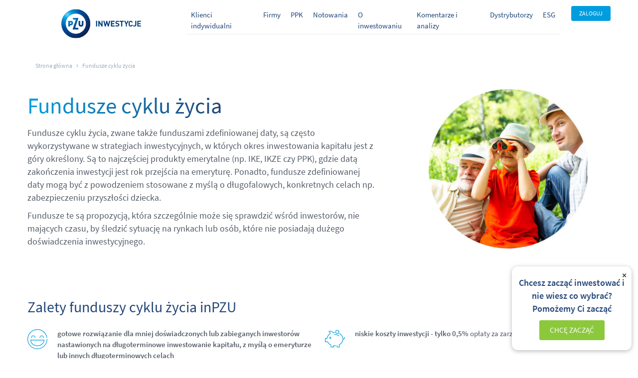

--- FILE ---
content_type: text/html;charset=UTF-8
request_url: https://in.pzu.pl/fundusze-cyklu-zycia
body_size: 11833
content:
<!DOCTYPE html>
<html data-cms="activecontent" data-client="pzu" lang="pl" data-node-id="1500062" data-area="Fundusze cyklu &#380;ycia" data-page-language-versions='{"pl":"/fundusze-cyklu-zycia"}'>
  <head>
    
<script>
if (window.location.hostname !== "admin-solum.pzu.pl") {
  var script = document.createElement("script");
  script.type = "text/javascript";
  script.src = "https://cdn.consentmanager.net/delivery/autoblocking/a8da0a0601ee0.js";
  script.setAttribute("data-cmp-host", "d.delivery.consentmanager.net");
  script.setAttribute("data-cmp-cdn", "cdn.consentmanager.net");
  script.setAttribute("data-cmp-codesrc", "1");
  document.head.appendChild(script);
}
</script>
    
<script>
let cookies = document.cookie.split("; ");
let cookiesPolicyAccepted;

for(let i = 0; i < cookies.length; i++) {
    let cookie = cookies[i].split("=");
    if(cookie[0] === "_cookiesPolicyAccepted") {
        cookiesPolicyAccepted = JSON.parse(decodeURIComponent(cookie[1]));
        break;
    }
}
if(cookiesPolicyAccepted && cookiesPolicyAccepted.GA === "true" && cookiesPolicyAccepted.CM === "true") {
     __cmp('setConsent',1);
}
</script>
    
    
    <meta http-equiv="Content-Type" content="text/html; charset=utf-8" />
    <title>Fundusze cyklu życia - TFI PZU</title>
    <meta content="index, follow" name="robots">
    <meta content="" name="description">
    <meta content="" name="keywords">
    <meta name="viewport" content="width=device-width, initial-scale=1, maximum-scale=1, user-scalable=no">
    <link rel="icon" type="image/png" sizes="32x32" href="/_template/time20221130225143/1500037/util/favicon.ico">
    <link rel="apple-touch-icon" sizes="100x100" href="/_template/time20221130225143/1500037/util/pzu_logo_ios_180.jpg">
    <link rel="manifest" href="/_template/time20221130225143/1500037/util/manifest.json"> 
    <link type="image/x-icon" rel="shortcut icon" href="/_template/time20221130225143/1500037/util/favicon.ico">
   	<link type="text/css" rel="stylesheet" href="/_cms-css/time20260112121535/scss/pzu/site-components.css" /> 
   	<link type="text/css" rel="stylesheet" href="/_template/time20251028110901/1500037/css/fix.css" />
    <link type="text/css" rel="stylesheet" href="/_template/time20230118165025/1500037/css/redesign0622.css" />
    <link type="text/css" rel="stylesheet" href="/_template/time20250708113749/1500037/css/additional.css" />
    <link as="font" crossorigin="" rel="preload" type="font/woff2" href="/_cms-css/time20260112121535/scss/pzu/fonts/SourceSansPro-Regular.woff2"><link as="font" crossorigin="" rel="preload" type="font/woff2" href="/_cms-css/time20260112121535/scss/pzu/fonts/SourceSansPro-SemiBold.woff2"><link media="print" rel="stylesheet" type="text/css" href="/_cms-css/time20260112121535/print.css"><style type="text/css">.header .menu-layer__login-box.chart:before {
  content: none;
}
.header .menu-layer__login-box.moje-pzu:before {
  content:none;
}
.header .menu-layer__login-box.case-status:before {
  content:none;
}
.header .menu-layer__login-box {
  padding-left:20px;
}
.header .menu-layer__login-box img {
height: 30px;
margin-right: 20px;
}
.szuflada-logowania-ikona {
  display:flex;
  align-items: center;
}</style>
   	<meta property="fb:app_id" content=""><meta property="og:site_name" content="IN PZU"><meta property="og:title" content="Fundusze cyklu życia - TFI PZU"><meta property="og:url" content="http://in.pzu.pl/fundusze-cyklu-zycia"><meta content="summary" property="twitter:card"><meta property="twitter:title" content="Fundusze cyklu życia - TFI PZU"><meta itemprop="name" content="Fundusze cyklu życia - TFI PZU"><meta property="og:image" content="https://in.pzu.pl/_fileserver/item/1501320"><meta property="og:image:width" content="391"><meta property="og:image:height" content="391"><meta property="twitter:image:src" content="https://in.pzu.pl/_fileserver/item/1501320"><meta itemprop="image" content="https://in.pzu.pl/_fileserver/item/1501320"><meta property="og:locale" content="pl_PL"><meta content="website" property="og:type">
    <script type="text/javascript" src="/_cms-js/time20260112121535/site-head.js"></script><script type="text/javascript">epoint.fn.addEnv({"screenDescriptionXS":"Extra small screens","screenDescriptionSM":"Small screens","screenDescriptionMD":"Medium screens","screenDescriptionLG":"Large screens","screenDescriptionXL":"Extra large screens"});</script><script type="text/javascript">function setupAbTestParameters(_gaq) {}</script>
    <link rel="canonical" href="https://in.pzu.pl/fundusze-cyklu-zycia">
    <script type="text/javascript" src="/_cms-js/time20260112121535/pzu/webapp.js"></script>
    <script type="text/javascript" src="/_template/time20251029104818/1500037/javascript/webapp.js"></script>
    <style>
.content_area table td {
width:50%;
text-align:Center;
padding-top:25px;
}
.top_banner__inner {
align-items: center;
}
.top_banner__lead .button {
display:none;
}
</style>
    
    <!-- Google Tag Manager -->
    <script>(function(w,d,s,l,i){w[l]=w[l]||[];w[l].push({'gtm.start':
    new Date().getTime(),event:'gtm.js'});var f=d.getElementsByTagName(s)[0],
    j=d.createElement(s),dl=l!='dataLayer'?'&l='+l:'';j.async=true;j.src=
    'https://www.googletagmanager.com/gtm.js?id='+i+dl;f.parentNode.insertBefore(j,f);
    })(window,document,'script','dataLayer','GTM-W6XVRHQ');</script>
    <!-- End Google Tag Manager -->
    <!-- Google Tag Manager -->
<script>(function(w,d,s,l,i){w[l]=w[l]||[];w[l].push({'gtm.start':
new Date().getTime(),event:'gtm.js'});var f=d.getElementsByTagName(s)[0],
j=d.createElement(s),dl=l!='dataLayer'?'&l='+l:'';j.async=true;j.src=
'https://www.googletagmanager.com/gtm.js?id='+i+dl;f.parentNode.insertBefore(j,f);
})(window,document,'script','dataLayer','GTM-KQKWQGKR');</script>
<!-- End Google Tag Manager -->

</head>
<body class="" data-system-url="/fundusze-cyklu-zycia">
  <!-- Google Tag Manager (noscript) -->
  <noscript><iframe src="https://www.googletagmanager.com/ns.html?id=GTM-W6XVRHQ"
  height="0" width="0" style="display:none;visibility:hidden"></iframe></noscript>
  <!-- End Google Tag Manager (noscript) -->
  <!-- Google Tag Manager (noscript) -->
<noscript><iframe src=https://www.googletagmanager.com/ns.html?id=GTM-KQKWQGKR
height="0" width="0" style="display:none;visibility:hidden"></iframe></noscript>
<!-- End Google Tag Manager (noscript) -->

  
  
    <div id="content_wrapper"><header><div class="layout_element layout_section"><div class="layout_element layout_container"><div class="layout_element layout_row row "><div class="layout_element layout_column col-xs-12 col-sm-12 col-md-12 col-lg-12"><div class="layout_element component_wrapper wrapped_header" id="component_wrapper_2008041"><div class="component header notPrintable component_2008041" data-component-id="2008041" data-component-type-code="header" data-js-parameters="{
  &quot;virtual_path_present&quot; : &quot;false&quot;,
  &quot;node_url&quot; : &quot;/fundusze-cyklu-zycia&quot;
}" id="header_1_18012023"><header class="header inPZU" data-page-language-versions='{"en":"/en/investor-relations","pl":"/"}'>
  <div class="header__logo">
    <a href="/" style="display: flex;
    flex-direction: column;
    align-items: center;"><picture><img class="header__logo-img" src="/_fileserver/time20250708085243/item/1504180" alt="PZU"></picture></a>
  </div>
  
  <div class="header__menu-panel nawigacja">
    <div class="menu-icon-box">
      <div class="menu-icon"></div>
      <div class="menu-label">menu</div>
    </div>
    <div class="menus">
      <div class="main-menu"><ul class=" menu_list"><li class="node lv_0 is_first"><a class="acn-ga-link" data-ga-action="Przejdź do informacji o produktach dla klientów indywidualnych" data-ga-name="Menu" data-ga-uri="/fundusze-cyklu-zycia" href="/klienci-indywidualni" title="Przejdź do informacji o produktach dla klientów indywidualnych"><span>Klienci indywidualni</span></a></li><li class="node lv_0"><a class="acn-ga-link" data-ga-action="Przejdź do informacji o produktach dla klientów instytucjonalnych i pracodawców" data-ga-name="Menu" data-ga-uri="/fundusze-cyklu-zycia" href="/firmy" title="Przejdź do informacji o produktach dla klientów instytucjonalnych i pracodawców"><span>Firmy</span></a></li><li class="node lv_0"><a class="acn-ga-link" data-ga-action="PPK" data-ga-name="Menu" data-ga-uri="/fundusze-cyklu-zycia" href="/ppk" title="PPK"><span>PPK</span></a></li><li class="node lv_0"><a class="acn-ga-link" data-ga-action="Przejdź do notowań funduszy zarządzanych przez TFI PZU" data-ga-name="Menu" data-ga-uri="/fundusze-cyklu-zycia" href="/notowania" title="Przejdź do notowań funduszy zarządzanych przez TFI PZU"><span>Notowania</span></a></li><li class="node lv_0"><a class="acn-ga-link" data-ga-action="Przejdź do bazy wiedzy o funduszach inwestycyjnych i inwestowaniu" data-ga-name="Menu" data-ga-uri="/fundusze-cyklu-zycia" href="/o-inwestowaniu" title="Przejdź do bazy wiedzy o funduszach inwestycyjnych i inwestowaniu"><span>O inwestowaniu</span></a></li><li class="node lv_0"><a class="acn-ga-link" data-ga-action="Przejdź do materiałów ekspertów TFI PZU" data-ga-name="Menu" data-ga-uri="/fundusze-cyklu-zycia" href="/komentarze-i-analizy-tfi-pzu" title="Przejdź do materiałów ekspertów TFI PZU"><span>Komentarze i analizy</span></a></li><li class="node lv_0"><a class="acn-ga-link" data-ga-action="Przejdź do serwisu dla dystrybutorów" data-ga-name="Menu" data-ga-uri="/fundusze-cyklu-zycia" href="/dystrybutorzy" title="Przejdź do serwisu dla dystrybutorów"><span>Dystrybutorzy</span></a></li><li class="node lv_0 is_last"><a class="acn-ga-link" data-ga-action="ESG" data-ga-name="Menu" data-ga-uri="/fundusze-cyklu-zycia" href="/odpowiedzialne-inwestycje-tfi-pzu" title="ESG"><span>ESG</span></a></li></ul></div>
      <div class="submenu"><ul class=" menu_list"><li class="node lv_0 is_first"><a class="has_second_level_component acn-ga-link" data-ga-action="Przejdź do strony o funduszach inwestycyjnych" data-ga-name="Menu" data-ga-uri="/fundusze-cyklu-zycia" href="/klienci-indywidualni/fundusze-inwestycyjne" title="Przejdź do strony o funduszach inwestycyjnych"><span>Fundusze inwestycyjne</span></a><div class="second_level_component"><div class="menu-layer ubezpieczenia">
  <div class="row">
    <div class="col-sm-6 col-md-4">
      <h3><a href="/fundusze-inwestycyjne-indeksowe" title="Przejdź do strony z funduszami indeksowymi">Fundusze indeksowe</a></h3>
    </div>
    <div class="col-sm-6 col-md-4">
      <h3><a href="/fundusze-inwestycyjne-zarzadzane-aktywnie" title="Przejdź do strony z funduszami zarządzanymi aktywnie">Fundusze zarządzane aktywnie</a></h3>
    </div>
    <div class="col-sm-6 col-md-4">
      <h3><a href="/fundusze-cyklu-zycia" title="Przejdź do strony z funduszami cyklu życia">Fundusze cyklu życia</a></h3>
    </div>
            <div class="col-sm-6 col-md-4">
      <h3><a href="/fundusze-ppk" title="Przejdź do strony z funduszami PPK">Fundusze PPK</a></h3>
    </div>
        <div class="col-sm-6 col-md-4">
      <h3><a href="/fundusze-inwestycyjne-zarzadzane-aktywnie-zamkniete" title="Przejdź do strony z funduszami zamkniętymi">Fundusze zamknięte</a></h3>
    </div>
  </div>
</div></div></li><li class="node lv_0"><a class="has_second_level_component acn-ga-link" data-ga-action="Przejdź do strony z produktami emerytalnymi" data-ga-name="Menu" data-ga-uri="/fundusze-cyklu-zycia" href="/klienci-indywidualni/emerytura" title="Przejdź do strony z produktami emerytalnymi"><span>Emerytura</span></a><div class="second_level_component"><div class="menu-layer ubezpieczenia">
  <div class="row">
    <div class="col-sm-6 col-md-3">
      <h3><a href="/klienci-indywidualni/emerytura/ike">IKE</a></h3>
    </div>
    <div class="col-sm-6 col-md-3">
      <h3><a href="/klienci-indywidualni/emerytura/ikze">IKZE</a></h3>
    </div>
    <div class="col-sm-6 col-md-3">
      <h3><a href="/klienci-indywidualni/emerytura/porownanie-ike-ikze">Porównaj IKE i IKZE</a></h3>
    </div>
    <div class="col-sm-6 col-md-3">
      <h3><a href="https://in.pzu.pl/ppk">PPK</a></h3>
    </div>
    <div class="col-sm-6 col-md-3">
      <h3><a href="/klienci-indywidualni/ppe-dla-pracownika">PPE</a></h3>
    </div>
        <div class="col-sm-6 col-md-3">
      <h3><a href="/klienci-indywidualni/pwe-dla-pracownika">PWE</a></h3>
    </div>
  </div>
</div></div></li><li class="node lv_0"><a class="acn-ga-link" data-ga-action="Sejf + z ochroną kapitału" data-ga-name="Menu" data-ga-uri="/fundusze-cyklu-zycia" href="/klienci-indywidualni/programy-inwestycyjne/sejf-plus-z-ochrona-kapitalu" title="Sejf + z ochroną kapitału"><span>Sejf + z ochroną kapitału</span></a></li><li class="node lv_0"><a class="acn-ga-link" data-ga-action="Portfele modelowe" data-ga-name="Menu" data-ga-uri="/fundusze-cyklu-zycia" href="/klienci-indywidualni/programy-inwestycyjne/portfele-modelowe" title="Portfele modelowe"><span>Portfele modelowe</span></a></li><li class="node lv_0"><a class="has_second_level_component acn-ga-link" data-ga-action="Przejdź do strony o funduszach inwestycyjnych dla firm" data-ga-name="Menu" data-ga-uri="/fundusze-cyklu-zycia" href="/firmy/fundusze-inwestycyjne" title="Przejdź do strony o funduszach inwestycyjnych dla firm"><span>Fundusze inwestycyjne</span></a><div class="second_level_component"><div class="menu-layer ubezpieczenia">
  <div class="row">
    <div class="col-sm-6 col-md-4">
      <h3><a href="/fundusze-inwestycyjne-zarzadzane-aktywnie">Fundusze zarządzane aktywnie</a></h3>
    </div>
    <div class="col-sm-6 col-md-4">
      <h3><a href="/fundusze-inwestycyjne-indeksowe">Fundusze indeksowe</a></h3>
    </div>
    <div class="col-sm-6 col-md-4">
      <h3><a href="/fundusze-inwestycyjne-zarzadzane-aktywnie-zamkniete">Fundusze zamknięte</a></h3>
    </div>
        <div class="col-sm-6 col-md-4">
      <h3><a href="/firmy/fundusze-inwestycyjne-dedykowane">Fundusze dedykowane</a></h3>
    </div>
            <div class="col-sm-6 col-md-4">
      <h3><a href="/fundusze-ppk">Fundusze PPK</a></h3>
    </div>
  </div>
</div></div></li><li class="node lv_0"><a class="has_second_level_component acn-ga-link" data-ga-action="Przejdź do strony o programach emerytalnych" data-ga-name="Menu" data-ga-uri="/fundusze-cyklu-zycia" href="/firmy/programy-emerytalne" title="Przejdź do strony o programach emerytalnych"><span>Programy emerytalne</span></a><div class="second_level_component"><div class="menu-layer ubezpieczenia">
  <div class="row">
    <div class="col-sm-6 col-md-4">
      <h3><a href="/firmy/programy-emerytalne/pracowniczy-program-emerytalny-ppe">Pracowniczy Program Emerytalny - PPE</a></h3>
    </div>
    <div class="col-sm-6 col-md-4">
      <h3><a href="https://in.pzu.pl/ppk">Pracownicze Plany Kapitałowe - PPK</a></h3>
    </div>
    <div class="col-sm-6 col-md-4">
      <h3><a href="/firmy/programy-emerytalne/pakiet-wyzsza-emerytura-pwe">Pakiet Wyższa Emerytura - PWE</a></h3>
    </div>
    

  </div>
</div></div></li><li class="node lv_0"><a class="acn-ga-link" data-ga-action="Przejdź do strony produktu Sejf + z ochroną kapitału" data-ga-name="Menu" data-ga-uri="/fundusze-cyklu-zycia" href="/firmy/sejf-plus-z-ochrona-kapitalu" title="Przejdź do strony produktu Sejf + z ochroną kapitału"><span>Sejf + z ochroną kapitału</span></a></li><li class="node lv_0"><a class="acn-ga-link" data-ga-action="Przejdź do strony o zarządzaniu aktywami" data-ga-name="Menu" data-ga-uri="/fundusze-cyklu-zycia" href="/firmy/zarzadzanie-aktywami" title="Przejdź do strony o zarządzaniu aktywami"><span>Zarządzanie aktywami</span></a></li><li class="node lv_0"><a class="acn-ga-link" data-ga-action="Przejdź do wszystkich funduszy TFI PZU" data-ga-name="Menu" data-ga-uri="/fundusze-cyklu-zycia" href="/notowania/fundusze-tfi-pzu" title="Przejdź do wszystkich funduszy TFI PZU"><span>Notowania wszystkich funduszy TFI PZU</span></a></li><li class="node lv_0"><a class="acn-ga-link" data-ga-action="Przejdź do komentarzy bieżących" data-ga-name="Menu" data-ga-uri="/fundusze-cyklu-zycia" href="/komentarze-i-analizy-tfi-pzu/komentarze-biezace" title="Przejdź do komentarzy bieżących"><span>Komentarze rynkowe bieżące</span></a></li><li class="node lv_0"><a class="acn-ga-link" data-ga-action="Przejdź do komentarzy rynkowych miesięcznych" data-ga-name="Menu" data-ga-uri="/fundusze-cyklu-zycia" href="/komentarze-i-analizy-tfi-pzu/komentarze-miesieczne" title="Przejdź do komentarzy rynkowych miesięcznych"><span>Komentarze rynkowe miesięczne</span></a></li><li class="node lv_0 is_last"><a class="acn-ga-link" data-ga-action="Przejdź do strony z podsumowaniami i prognozami" data-ga-name="Menu" data-ga-uri="/fundusze-cyklu-zycia" href="/komentarze-i-analizy-tfi-pzu/podsumowania-i-prognozy" title="Przejdź do strony z podsumowaniami i prognozami"><span>Podsumowania i prognozy</span></a></li></ul></div>
        <div class="mobile-menu" aria-hidden="true">
          <p class="mobile-menu__item has-children"><span>Klient indywidualny</span></p>
          <div class="second-level"><ul class=" menu_list"><li class="node lv_0 is_first"><a class="has_second_level_component acn-ga-link" data-ga-action="Fundusze inwestycyjne" data-ga-name="Menu" data-ga-uri="/fundusze-cyklu-zycia" href="/klienci-indywidualni/fundusze-inwestycyjne" title="Fundusze inwestycyjne"><span>Fundusze inwestycyjne</span></a><div class="second_level_component">	  <span class="return-button">Wróć</span>
<ul class="links  menu_list"><li class="node lv_0 is_first"><a class="acn-ga-link" data-ga-action="Fundusze indeksowe" data-ga-name="Menu" data-ga-uri="/fundusze-cyklu-zycia" href="/fundusze-inwestycyjne-indeksowe" title="Fundusze indeksowe"><span>Fundusze indeksowe</span></a></li><li class="node lv_0"><a class="acn-ga-link" data-ga-action="Fundusze zarządzane aktywnie" data-ga-name="Menu" data-ga-uri="/fundusze-cyklu-zycia" href="/fundusze-inwestycyjne-zarzadzane-aktywnie" title="Fundusze zarządzane aktywnie"><span>Fundusze zarządzane aktywnie</span></a></li><li class="node lv_0 active_node"><a class="acn-ga-link" data-ga-action="Fundusze cyklu życia" data-ga-name="Menu" data-ga-uri="/fundusze-cyklu-zycia" href="/fundusze-cyklu-zycia" title="Fundusze cyklu życia"><span>Fundusze cyklu życia</span></a></li><li class="node lv_0"><a class="acn-ga-link" data-ga-action="Fundusze inwestycyjne zamknięte (FIZ)" data-ga-name="Menu" data-ga-uri="/fundusze-cyklu-zycia" href="/fundusze-inwestycyjne-zarzadzane-aktywnie-zamkniete" title="Fundusze inwestycyjne zamknięte (FIZ)"><span>Fundusze inwestycyjne zamknięte (FIZ)</span></a></li><li class="node lv_0 is_last"><a class="acn-ga-link" data-ga-action="Fundusze PPK" data-ga-name="Menu" data-ga-uri="/fundusze-cyklu-zycia" href="/fundusze-ppk/" title="Fundusze PPK"><span>Fundusze PPK</span></a></li></ul></div></li><li class="node lv_0"><a class="has_second_level_component acn-ga-link" data-ga-action="Emerytura" data-ga-name="Menu" data-ga-uri="/fundusze-cyklu-zycia" href="/klienci-indywidualni/emerytura" title="Emerytura"><span>Emerytura</span></a><div class="second_level_component">	  <span class="return-button">Wróć</span>
<ul class="links  menu_list"><li class="node lv_0 is_first"><a class="acn-ga-link" data-ga-action="IKE" data-ga-name="Menu" data-ga-uri="/fundusze-cyklu-zycia" href="/klienci-indywidualni/emerytura/ike" title="IKE"><span>IKE</span></a></li><li class="node lv_0"><a class="acn-ga-link" data-ga-action="IKZE" data-ga-name="Menu" data-ga-uri="/fundusze-cyklu-zycia" href="/klienci-indywidualni/emerytura/ikze" title="IKZE"><span>IKZE</span></a></li><li class="node lv_0"><a class="acn-ga-link" data-ga-action="Porównaj IKE i IKZE" data-ga-name="Menu" data-ga-uri="/fundusze-cyklu-zycia" href="/klienci-indywidualni/emerytura/porownanie-ike-ikze" title="Porównaj IKE i IKZE"><span>Porównaj IKE i IKZE</span></a></li><li class="node lv_0"><a class="ext acn-ga-link" data-ga-action="PPK" data-ga-name="Menu" data-ga-uri="/fundusze-cyklu-zycia" href="https://in.pzu.pl/ppk" title="PPK"><span>PPK</span></a></li><li class="node lv_0"><a class="acn-ga-link" data-ga-action="PPE" data-ga-name="Menu" data-ga-uri="/fundusze-cyklu-zycia" href="/klienci-indywidualni/ppe-dla-pracownika" title="PPE"><span>PPE</span></a></li><li class="node lv_0 is_last"><a class="acn-ga-link" data-ga-action="PWE" data-ga-name="Menu" data-ga-uri="/fundusze-cyklu-zycia" href="/klienci-indywidualni/pwe-dla-pracownika" title="PWE"><span>PWE</span></a></li></ul></div></li><li class="node lv_0"><a class="acn-ga-link" data-ga-action="Sejf + z ochroną kapitału" data-ga-name="Menu" data-ga-uri="/fundusze-cyklu-zycia" href="/programy-inwestycyjne/sejf-plus-z-ochrona-kapitalu" title="Sejf + z ochroną kapitału"><span>Sejf + z ochroną kapitału</span></a></li><li class="node lv_0 is_last"><a class="acn-ga-link" data-ga-action="Portfele modelowe" data-ga-name="Menu" data-ga-uri="/fundusze-cyklu-zycia" href="/programy-inwestycyjne/portfele-modelowe" title="Portfele modelowe"><span>Portfele modelowe</span></a></li></ul></div>
          <p class="mobile-menu__item has-children"><span>Oferta dla firm</span></p>
          <div class="second-level"><ul class=" menu_list"><li class="node lv_0 is_first"><a class="has_second_level_component acn-ga-link" data-ga-action="Fundusze inwestycyjne" data-ga-name="Menu" data-ga-uri="/fundusze-cyklu-zycia" href="/firmy/fundusze-inwestycyjne" title="Fundusze inwestycyjne"><span>Fundusze inwestycyjne</span></a><div class="second_level_component">	  <span class="return-button">Wróć</span>
<ul class="links  menu_list"><li class="node lv_0 is_first"><a class="acn-ga-link" data-ga-action="Fundusze zarządzane aktywnie" data-ga-name="Menu" data-ga-uri="/fundusze-cyklu-zycia" href="/fundusze-inwestycyjne-zarzadzane-aktywnie" title="Fundusze zarządzane aktywnie"><span>Fundusze zarządzane aktywnie</span></a></li><li class="node lv_0"><a class="acn-ga-link" data-ga-action="Fundusze indeksowe" data-ga-name="Menu" data-ga-uri="/fundusze-cyklu-zycia" href="/fundusze-inwestycyjne-indeksowe" title="Fundusze indeksowe"><span>Fundusze indeksowe</span></a></li><li class="node lv_0"><a class="acn-ga-link" data-ga-action="Fundusze inwestycyjne zamknięte (FIZ)" data-ga-name="Menu" data-ga-uri="/fundusze-cyklu-zycia" href="/fundusze-inwestycyjne-zarzadzane-aktywnie-zamkniete" title="Fundusze inwestycyjne zamknięte (FIZ)"><span>Fundusze inwestycyjne zamknięte (FIZ)</span></a></li><li class="node lv_0"><a class="acn-ga-link" data-ga-action="Fundusze dedykowane" data-ga-name="Menu" data-ga-uri="/fundusze-cyklu-zycia" href="/fundusze-inwestycyjne-dedykowane" title="Fundusze dedykowane"><span>Fundusze dedykowane</span></a></li><li class="node lv_0 is_last"><a class="acn-ga-link" data-ga-action="Fundusze PPK" data-ga-name="Menu" data-ga-uri="/fundusze-cyklu-zycia" href="/fundusze-ppk/" title="Fundusze PPK"><span>Fundusze PPK</span></a></li></ul></div></li><li class="node lv_0"><a class="has_second_level_component acn-ga-link" data-ga-action="Programy emerytalne" data-ga-name="Menu" data-ga-uri="/fundusze-cyklu-zycia" href="/firmy/programy-emerytalne" title="Programy emerytalne"><span>Programy emerytalne</span></a><div class="second_level_component">	  <span class="return-button">Wróć</span>
<ul class="links  menu_list"><li class="node lv_0 is_first"><a class="acn-ga-link" data-ga-action="Pracownicze Plany Kapitałowe - PPK" data-ga-name="Menu" data-ga-uri="/fundusze-cyklu-zycia" href="/firmy/programy-emerytalne/pracownicze-plany-kapitalowe-ppk-dla-pracodawcy" title="Pracownicze Plany Kapitałowe - PPK"><span>Pracownicze Plany Kapitałowe - PPK</span></a></li><li class="node lv_0"><a class="acn-ga-link" data-ga-action="Pracowniczy program emerytalny PPE" data-ga-name="Menu" data-ga-uri="/fundusze-cyklu-zycia" href="/firmy/programy-emerytalne/pracowniczy-program-emerytalny-ppe" title="Pracowniczy program emerytalny PPE"><span>Pracowniczy program emerytalny PPE</span></a></li><li class="node lv_0 is_last"><a class="acn-ga-link" data-ga-action="Pakiet Wyższa Emerytura" data-ga-name="Menu" data-ga-uri="/fundusze-cyklu-zycia" href="/firmy/programy-emerytalne/pakiet-wyzsza-emerytura-pwe" title="Pakiet Wyższa Emerytura"><span>Pakiet Wyższa Emerytura</span></a></li></ul></div></li><li class="node lv_0"><a class="has_second_level_component acn-ga-link" data-ga-action="Programy inwestycyjne" data-ga-name="Menu" data-ga-uri="/fundusze-cyklu-zycia" href="/firmy/programy-inwestycyjne" title="Programy inwestycyjne"><span>Programy inwestycyjne</span></a><div class="second_level_component">	  <span class="return-button">Wróć</span>
<ul class="links  menu_list"><li class="node lv_0 is_first is_last"><a class="acn-ga-link" data-ga-action="Sejf + z ochroną kapitału" data-ga-name="Menu" data-ga-uri="/fundusze-cyklu-zycia" href="/programy-inwestycyjne/sejf-plus-z-ochrona-kapitalu" title="Sejf + z ochroną kapitału"><span>Sejf + z ochroną kapitału</span></a></li></ul></div></li><li class="node lv_0 is_last"><a class="acn-ga-link" data-ga-action="Zarządzanie aktywami" data-ga-name="Menu" data-ga-uri="/fundusze-cyklu-zycia" href="/firmy/zarzadzanie-aktywami" title="Zarządzanie aktywami"><span>Zarządzanie aktywami</span></a></li></ul></div>
          <p class="mobile-menu__item"><a href="/ppk">PPK</a></p>
          <p class="mobile-menu__item"><a href="/notowania"><span>Notowania</span></a></p>
          <p class="mobile-menu__item"><a href="/o-inwestowaniu">O inwestowaniu</a></p>
          <p class="mobile-menu__item has-children"><span>Komentarze i analizy</span></p>
          <div class="second-level"><ul class=" menu_list"><li class="node lv_0 is_first"><a class="acn-ga-link" data-ga-action="Komentarze bieżące" data-ga-name="Menu" data-ga-uri="/fundusze-cyklu-zycia" href="/komentarze-i-analizy-tfi-pzu/komentarze-biezace" title="Komentarze bieżące"><span>Komentarze bieżące</span></a></li><li class="node lv_0"><a class="acn-ga-link" data-ga-action="Komentarze miesięczne" data-ga-name="Menu" data-ga-uri="/fundusze-cyklu-zycia" href="/komentarze-i-analizy-tfi-pzu/komentarze-miesieczne" title="Komentarze miesięczne"><span>Komentarze miesięczne</span></a></li><li class="node lv_0 is_last"><a class="acn-ga-link" data-ga-action="Podsumowania i prognozy" data-ga-name="Menu" data-ga-uri="/fundusze-cyklu-zycia" href="/komentarze-i-analizy-tfi-pzu/podsumowania-i-prognozy" title="Podsumowania i prognozy"><span>Podsumowania i prognozy</span></a></li></ul></div> 
          <p class="mobile-menu__item"><a href="/dystrybutorzy">Dla dystrybutorów</a></p>
          <div class="second-level"><ul class=" menu_list"><li class="node lv_0 is_first"><a class="acn-ga-link" data-ga-action="Zrównoważone inwestycje i ESG" data-ga-name="Menu" data-ga-uri="/fundusze-cyklu-zycia" href="/odpowiedzialne-inwestycje-tfi-pzu/zrownowazone-inwestycje-i-esg" title="Zrównoważone inwestycje i ESG"><span>Zrównoważone inwestycje i ESG</span></a></li><li class="node lv_0"><a class="acn-ga-link" data-ga-action="Nasze podejście" data-ga-name="Menu" data-ga-uri="/fundusze-cyklu-zycia" href="/odpowiedzialne-inwestycje-tfi-pzu" title="Nasze podejście"><span>Nasze podejście</span></a></li><li class="node lv_0"><a class="acn-ga-link" data-ga-action="Odpowiedzialne fundusze TFI PZU" data-ga-name="Menu" data-ga-uri="/fundusze-cyklu-zycia" href="/odpowiedzialne-inwestycje-tfi-pzu/odpowiedzialne-fundusze-tfi-pzu" title="Odpowiedzialne fundusze TFI PZU"><span>Odpowiedzialne fundusze TFI PZU</span></a></li><li class="node lv_0"><a class="acn-ga-link" data-ga-action="Finansowanie transformacji" data-ga-name="Menu" data-ga-uri="/fundusze-cyklu-zycia" href="/odpowiedzialne-inwestycje-tfi-pzu/finansowanie-transformacji" title="Finansowanie transformacji"><span>Finansowanie transformacji</span></a></li><li class="node lv_0"><a class="acn-ga-link" data-ga-action="Ujawnienia SFDR" data-ga-name="Menu" data-ga-uri="/fundusze-cyklu-zycia" href="/odpowiedzialne-inwestycje-tfi-pzu/ujawnienia-sfdr" title="Ujawnienia SFDR"><span>Ujawnienia SFDR</span></a></li><li class="node lv_0 is_last"><a class="acn-ga-link" data-ga-action="Inicjatywy i partnerstwa" data-ga-name="Menu" data-ga-uri="/fundusze-cyklu-zycia" href="/odpowiedzialne-inwestycje-tfi-pzu/inicjatywy-i-partnerstwa" title="Inicjatywy i partnerstwa"><span>Inicjatywy i partnerstwa</span></a></li></ul></div> 
          <p class="mobile-menu__item"><a href="/odpowiedzialne-inwestycje-tfi-pzu">ESG</a></p>
      </div>
    </div>
  </div>

  <div class="login-panel">
    <a href="#" class="login-button"><span>Zaloguj</span></a>
  </div>
	<div class="menu-layer login-layer">
  <div class="menu-layer__header">
    <div class="menu-layer__login-box chart js-login-box" style="background-color:#009DDE">
      <div class="szuflada-logowania-ikona">
        <picture><img style="width:30px;height:auto" alt="" src="/_fileserver/time20230113142029/item/1500032"></picture>
      <div>
      <h3><a href="https://inpzu.pl/tfi/login" target="_blank" class="menu-layer__login-box-url" style="color:#FFF">inPZU</a></h3>
      <p class="menu-layer__login-box-info" style="color:#FFF">Serwis dla Klientów indywidualnych i firmowych</p>
        </div>
      </div>
    </div>
    <div class="menu-layer__login-box moje-pzu js-login-box">
            <div class="szuflada-logowania-ikona">
        <picture><img alt="" src="/_fileserver/time20230113142101/item/1500531"></picture>
              <div>
      <h3><a href="https://ppk.pzu.pl/login" target="_blank" class="menu-layer__login-box-url">e-PPK</a></h3>
      <p class="menu-layer__login-box-info">Serwis dla Pracodawców posiadających PPK</p>
    </div>
        </div>
      </div>
    <div class="menu-layer__login-box case-status js-login-box">
                  <div class="szuflada-logowania-ikona">
        <picture><img alt="" src="/_fileserver/time20230113142101/item/1500531"></picture>
                    <div>
      <h3><a href="https://pwe.pzu.pl" target="_blank" class="menu-layer__login-box-url">e-PWE</a></h3>
      <p class="menu-layer__login-box-info">Serwis dla Pracodawców posiadających PWE</p>
    </div>
        </div>
      </div>
  </div>
</div>
</header><div class="clearFix"></div></div></div></div></div></div></div></header><nav><div class="layout_element layout_section"><div class="layout_element layout_container"><div class="layout_element layout_row row "><div class="layout_element layout_column col-xs-12 col-sm-12 col-md-12 col-lg-12"><div class="layout_element component_wrapper wrapped_breadcrumbs" id="component_wrapper_2008042"><div class="component breadcrumbs component_2008042" data-component-id="2008042" data-component-type-code="breadcrumbs" data-js-parameters="{
  &quot;virtual_path_present&quot; : &quot;false&quot;,
  &quot;node_url&quot; : &quot;/fundusze-cyklu-zycia&quot;
}" id="breadcrumbs_1_18012023"><ol class="breadcrumbs__list" itemscope="" itemtype="https://schema.org/BreadcrumbList"><li class="breadcrumbs__item" itemprop="itemListElement" itemscope="" itemtype="https://schema.org/ListItem"><a class="home" itemprop="item" href="/"><span itemprop="name">Strona główna</span></a><meta content="1" itemprop="position"></li><li class="breadcrumbs__item" itemprop="itemListElement" itemscope="" itemtype="https://schema.org/ListItem"><a itemprop="item" class="breadcrumb_element current_element" href="/fundusze-cyklu-zycia"><span itemprop="name">Fundusze cyklu życia</span></a><meta itemprop="position" content="2"></li></ol><div class="clearFix"></div></div></div></div></div></div></div></nav><main><div class="layout_element layout_section"><div class="layout_element layout_container"><div class="layout_element layout_row row "><div class="layout_element layout_column col-xs-12 col-sm-12 col-md-12 col-lg-12"><div class="layout_element component_wrapper wrapped_top_banner" id="component_wrapper_2008043"><div class="component top_banner component_2008043" data-component-id="2008043" data-component-type-code="top_banner" data-js-parameters="{
  &quot;virtual_path_present&quot; : &quot;false&quot;,
  &quot;node_url&quot; : &quot;/fundusze-cyklu-zycia&quot;
}" id="top_banner_1_02022023"><div class="top_banner__inner"><div class="top_banner__text"><h1><span>Fundusze cyklu życia</span></h1><div class="top_banner__lead"><p>Fundusze cyklu życia, zwane także funduszami zdefiniowanej daty, są często wykorzystywane w strategiach inwestycyjnych, w kt&oacute;rych okres inwestowania kapitału jest z g&oacute;ry określony. Są to najczęściej produkty emerytalne (np. IKE, IKZE czy PPK), gdzie datą zakończenia inwestycji jest rok przejścia na emeryturę. Ponadto, fundusze zdefiniowanej daty mogą być z powodzeniem stosowane z myślą o długofalowych, konkretnych celach np. zabezpieczeniu przyszłości dziecka.</p>

<p>Fundusze te są propozycją, kt&oacute;ra szczeg&oacute;lnie może się sprawdzić wśr&oacute;d inwestor&oacute;w, nie mających czasu, by śledzić sytuację na rynkach lub os&oacute;b, kt&oacute;re nie posiadają dużego doświadczenia inwestycyjnego.</p>
</div></div><div class="top_banner__image"><picture><source srcset="/_fileserver/item/1501320" type="image/jpeg"></source><img alt="" src="/_fileserver/time20230426144900/item/1501320"></picture></div></div><div class="clearFix"></div></div></div><div class="layout_element component_wrapper wrapped_content" id="component_wrapper_2008044"><div class="component content floating_widget_tfi component_2008044" data-component-id="2008044" data-component-type-code="content" data-js-parameters="{
  &quot;virtual_path_present&quot; : &quot;false&quot;,
  &quot;node_url&quot; : &quot;/fundusze-cyklu-zycia&quot;
}" id="content_1_27112025"><div class="content_area" id="component_content_2008044"><p class="floating_widget_anchor-tfi" id="widgetTfi"><span class="close-btn" onclick="document.getElementById('widgetTfi').style.display='none'">&times;</span> <span>Chcesz zacząć inwestować i nie wiesz co wybrać? Pomożemy Ci zacząć</span><br />
<a class="button" href="https://inpzu.pl/tfi/rejestracja" style="background: #8cc83c;
color: #FFF; border-color:#8cc83c; margin-top:10px">Chcę zacząć</a></p>
</div><div class="clearFix"></div></div></div></div></div></div></div><div class="layout_element layout_section"><div class="layout_element layout_container"><div class="layout_element layout_row row "><div class="layout_element layout_column col-xs-12 col-sm-12 col-md-12 col-lg-12"></div></div></div></div><div class="layout_element layout_section"><div class="layout_element layout_container"><div class="layout_element layout_row row "><div class="layout_element layout_column col-xs-12 col-sm-12 col-md-12 col-lg-12"><div class="layout_element component_wrapper wrapped_list_of_product_features_with_columns" id="component_wrapper_2008045"><div class="component list_of_product_features_with_columns component_2008045" data-component-id="2008045" data-component-type-code="list_of_product_features_with_columns" data-js-parameters="{
  &quot;virtual_path_present&quot; : &quot;false&quot;,
  &quot;node_url&quot; : &quot;/fundusze-cyklu-zycia&quot;
}" id="list_of_product_features_with_columns_1_27042023"><h2 class="component_header">Zalety funduszy cyklu życia inPZU</h2><div class="list_of_product_features_with_columns__list columns_2"><div class="feature"><div class="feature__image"><picture><img alt="" src="/_fileserver/time20230113142044/item/1500264"></picture></div><div class="feature__text with-image"><div class="content_area"><div class="feature__content"><p><strong>gotowe rozwiązanie dla mniej doświadczonych lub zabieganych inwestorów nastawionych na długoterminowe inwestowanie kapitału, z myślą o emeryturze lub innych długoterminowych celach</strong></p>
</div></div></div></div><div class="feature"><div class="feature__image"><picture><img alt="" src="/_fileserver/time20230113142045/item/1500289"></picture></div><div class="feature__text with-image"><div class="content_area"><div class="feature__content"><p><strong>niskie koszty inwestycji - tylko 0,5%</strong> opłaty za zarządzanie</p>
</div></div></div></div><div class="feature"><div class="feature__image"><picture><img alt="" src="/_fileserver/time20230113142056/item/1500454"></picture></div><div class="feature__text with-image"><div class="content_area"><div class="feature__content"><p><strong>brak konieczności samodzielnego dokonywania zmian alokacji portfela</strong> przez cały okres inwestowania</p>
</div></div></div></div><div class="feature"><div class="feature__image"><picture><img alt="" src="/_fileserver/time20230113142054/item/1500429"></picture></div><div class="feature__text with-image"><div class="content_area"><div class="feature__content"><p>fundusze dostępne <strong>online</strong></p>
</div></div></div></div></div><div class="clearFix"></div></div></div><div class="layout_element component_wrapper wrapped_text_and_image" id="component_wrapper_2008046"><div class="component text_and_image no-top-space  component_2008046" data-component-id="2008046" data-component-type-code="text_and_image" data-js-parameters="{
  &quot;virtual_path_present&quot; : &quot;false&quot;,
  &quot;node_url&quot; : &quot;/fundusze-cyklu-zycia&quot;
}" id="text_and_image_1_27042023"><div class="text_and_image__inner right"><div class="text_and_image__image"><picture><source media="(max-width: 480px)" srcset="/_fileserver/item/webp/1500874?size=small" type="image/webp"></source><source media="(max-width: 480px)" srcset="/_fileserver/item/1500874?size=small" type="image/jpeg"></source><img alt="" src="/_fileserver/time20230203143207/item/1500874"></picture></div><div class="content_area"><h2><strong>Jak działają fundusze cyklu życia (zdefiniowanej daty)</strong></h2>

<p style="font-weight:800">Fundusze te uwzględniają w polityce inwestycyjnej &nbsp;z g&oacute;ry określony &nbsp;termin wykorzystania środk&oacute;w.&nbsp;</p>

<p>Zasadą funduszy cyklu życia (zdefiniowanej daty) jest&nbsp; automatyczne dopasowanie składu aktyw&oacute;w do założonego terminu zakończenia inwestycji w celu optymalizacji potencjału zysku i&nbsp; ograniczenia ryzyka spadku wartości zgromadzonych oszczędności. <strong></strong></p>

<p>Im dłuższy okres oszczędzania, tym w portfelu funduszu zdefiniowanej daty może być więcej akcji i instrument&oacute;w pochodnych, kt&oacute;re mają wysoki potencjał zysk&oacute;w, ale r&oacute;wnież wyższe ryzyko okresowych niższych wycen. Im bliżej <strong>daty zdefiniowanej jako docelowa</strong> dla funduszu, tym coraz mniej środk&oacute;w inwestowanych jest w akcje, a coraz więcej w bardziej bezpieczne instrumenty np. obligacje&nbsp;&nbsp;czy depozyty bankowe. <strong>Dzięki takiemu mechanizmowi zmniejszane jest ryzyko obniżenia wartości zgromadzonych w funduszu środk&oacute;w w wyniku spadk&oacute;w na rynkach</strong>, kt&oacute;re mogłyby mieć miejsce<strong> tuż przed terminem wykorzystania</strong> oszczędności np. przejściem na emeryturę.</p>

<p>&nbsp;</p></div></div><div class="clearFix"></div></div></div></div></div></div></div><div class="layout_element layout_section"><div class="layout_element layout_container"><div class="layout_element layout_row row "><div class="layout_element layout_column col-xs-12 col-sm-12 col-md-6 col-lg-6"><div class="layout_element component_wrapper wrapped_content" id="component_wrapper_2008047"><div class="component content component_2008047" data-component-id="2008047" data-component-type-code="content" data-js-parameters="{
  &quot;virtual_path_present&quot; : &quot;false&quot;,
  &quot;node_url&quot; : &quot;/fundusze-cyklu-zycia&quot;
}" id="content_5_27042023"><div class="content_area" id="component_content_2008047"><h2>&nbsp;<picture><img alt="" src="/_fileserver/time20230113142056/item/1500468" style="font-size: 2.3rem; height: 60px; width: 60px; margin: 10px;" /></picture>&nbsp;&nbsp;<span style="font-size: 2.3rem;">&nbsp;</span><span style="font-size: 2.3rem;">Pr</span><span style="font-size: 2.3rem;">z</span><span style="font-size: 2.3rem;">ykład 1</span></h2>

<p>Osoba w wieku 25 lat, wchodząca na rynek pracy, będzie gromadzić kapitał w p<span style="font-size: 1.5rem;">erspektywie co namniej&nbsp;&nbsp;35 lub 40 lat. Przewidywany czas zakończenia gromadzenia oszczędności&nbsp;na emeryturę dla takiej osoby to&nbsp;rok 2058 lub 2063.&nbsp;</span></p>

<p><span style="font-size: 1.5rem;">Najbardziej właściwym dla niej funduszem, na kt&oacute;rym może wygodnie budować kapitał na emeryturę będzie Fundusz inPZU Puls Życia 2060, w ramach wybranego konta emerytalnego&nbsp;&nbsp;<a href="https://in.pzu.pl/klienci-indywidualni/emerytura/porownanie-ike-ikze">IKE</a></span>&nbsp;lub <a href="https://in.pzu.pl/klienci-indywidualni/emerytura/porownanie-ike-ikze">IKZE</a> (dzięki czemu może dodatkowo korzystać z ulg podatkowych przez cały czas oszczędzania).</p>

<p>&nbsp;</p>

<p>&nbsp;</p>

<p style="margin-top:0cm;background:white"><em><span style="font-size:11.5pt;
font-family:&quot;Source Sans Pro&quot;,sans-serif;color:#545C68;background:white">Szczeg&oacute;łowy udział części akcyjnej i obligacyjnej w poszczeg&oacute;lnych funduszach zawarty jest w statucie Funduszu inPZU&nbsp;SFIO.</span></em><span style="font-size:11.5pt;
font-family:&quot;Source Sans Pro&quot;,sans-serif;color:#545C68"><o:p></o:p></span></p>

<p>&nbsp;</p>
</div><div class="clearFix"></div></div></div></div><div class="layout_element layout_column col-xs-12 col-sm-12 col-md-6 col-lg-6"><div class="layout_element component_wrapper wrapped_content" id="component_wrapper_2008048"><div class="component content component_2008048" data-component-id="2008048" data-component-type-code="content" data-js-parameters="{
  &quot;virtual_path_present&quot; : &quot;false&quot;,
  &quot;node_url&quot; : &quot;/fundusze-cyklu-zycia&quot;
}" id="content_6_27042023"><div class="content_area" id="component_content_2008048"><p><picture><source media="(max-width: 480px)" srcset="/_fileserver/item/webp/1504153?size=small" type="image/webp"></source><source media="(max-width: 480px)" srcset="/_fileserver/item/1504153?size=small" type="image/png"></source><source media="(max-width: 768px)" srcset="/_fileserver/item/webp/1504153?size=medium" type="image/webp"></source><source media="(max-width: 768px)" srcset="/_fileserver/item/1504153?size=medium" type="image/png"></source><source srcset="/_fileserver/item/webp/1504153?size=large" type="image/webp"></source><source srcset="/_fileserver/item/1504153?size=large" type="image/png"></source><img alt="Przykładowy skład portfela emerytalnego osób w różnym wieku, Udział obligacji w portfelu zwiększa się wraz z wiekiem inwestora W portfelu osoby w wieku 20 do 30 lat mogą przeważać akcje Z wiekiem gdy inwestor zbliża się do okresu przejścia na emeryturę w portfelu powinny znaleźć się głównie obligacje lub inne papiery dłużne co zabezpieczy oszczędności przed ryzykiem spadków w czasie przejścia na emeryturę" src="/_fileserver/time20250623084145/item/1504153" style="max-width: 100%;" /></picture></p>
</div><div class="clearFix"></div></div></div></div></div><div class="layout_element layout_row row "><div class="layout_element layout_column col-xs-12 col-sm-12 col-md-6 col-lg-6"><div class="layout_element component_wrapper wrapped_content" id="component_wrapper_2008049"><div class="component content component_2008049" data-component-id="2008049" data-component-type-code="content" data-js-parameters="{
  &quot;virtual_path_present&quot; : &quot;false&quot;,
  &quot;node_url&quot; : &quot;/fundusze-cyklu-zycia&quot;
}" id="content_8_27042023"><div class="content_area" id="component_content_2008049"><p><picture><source media="(max-width: 480px)" srcset="/_fileserver/item/webp/1504152?size=small" type="image/webp"></source><source media="(max-width: 480px)" srcset="/_fileserver/item/1504152?size=small" type="image/png"></source><source media="(max-width: 768px)" srcset="/_fileserver/item/webp/1504152?size=medium" type="image/webp"></source><source media="(max-width: 768px)" srcset="/_fileserver/item/1504152?size=medium" type="image/png"></source><source srcset="/_fileserver/item/webp/1504152?size=large" type="image/webp"></source><source srcset="/_fileserver/item/1504152?size=large" type="image/png"></source><img alt="Prezentacja funduszy cyklu życia jako rozwiązania dla oszczędzania na przyszłość dziecka" src="/_fileserver/time20250623084144/item/1504152" style="max-width: 100%;" /></picture></p>
</div><div class="clearFix"></div></div></div></div><div class="layout_element layout_column col-xs-12 col-sm-12 col-md-6 col-lg-6"><div class="layout_element component_wrapper wrapped_content" id="component_wrapper_2008050"><div class="component content component_2008050" data-component-id="2008050" data-component-type-code="content" data-js-parameters="{
  &quot;virtual_path_present&quot; : &quot;false&quot;,
  &quot;node_url&quot; : &quot;/fundusze-cyklu-zycia&quot;
}" id="content_7_27042023"><div class="content_area" id="component_content_2008050"><h2><picture><img alt="" src="/_fileserver/time20230113142056/item/1500468" style="font-size: 2.3rem; height: 60px; width: 60px; margin: 10px;" /></picture>&nbsp;&nbsp;<span style="font-size: 2.3rem;">&nbsp;</span><span style="font-size: 2.3rem;">Pr</span><span style="font-size: 2.3rem;">z</span><span style="font-size: 2.3rem;">ykład 2</span></h2>

<p>Jeśli celem nie jest zabezpieczenie emerytury, możemy dobrać odpowiedni fundusz zdefiniowanej daty wg &nbsp;planowanej daty zakończenia inwestycji &nbsp;np. chcemy zabezpieczyć środki na start dla dzieci &ndash; jedno ma obecnie 10 lat, drugie 1 rok, czyli środki dla starszego będziemy chcieli wypłacić za ok 8, dla młodszego za 17 lat.&nbsp;</p>

<p>Optymalne fundusze dla takich horyzont&oacute;w czasowych,&nbsp; to odpowiednio inPZU Puls Życia 2030 dla starszego i inPZU Puls Życia 2040 dla młodszego dziecka. Dzięki takiemu wykorzystaniu funduszy cyklu życia możemy inwestować w dłuższym horyzoncie wiedząc, że to fundusz za nas będzie zmieniał alokację aktyw&oacute;w, dopasowując ją do zdefiniowanego okresu inwestowania.&nbsp;</p>

<p>&nbsp;</p>

<p style="margin-top: 0cm; background-image: initial; background-position: initial; background-size: initial; background-repeat: initial; background-attachment: initial; background-origin: initial; background-clip: initial;"><em><span style="font-size: 11.5pt; font-family: &quot;Source Sans Pro&quot;, sans-serif; background-image: initial; background-position: initial; background-size: initial; background-repeat: initial; background-attachment: initial; background-origin: initial; background-clip: initial;">Szczeg&oacute;łowy udział części akcyjnej i obligacyjnej w poszczeg&oacute;lnych funduszach zawarty jest w statucie Funduszu inPZU&nbsp;SFIO.</span></em><span style="font-size: 11.5pt; font-family: &quot;Source Sans Pro&quot;, sans-serif;"><o:p></o:p></span></p>

<p>&nbsp;</p>
</div><div class="clearFix"></div></div></div></div></div></div></div><div class="layout_element layout_section"><div class="layout_element layout_container"><div class="layout_element layout_row row "><div class="layout_element layout_column col-xs-12 col-sm-12 col-md-12 col-lg-12"></div></div></div></div><div class="layout_element layout_section"><div class="layout_element layout_container"><div class="layout_element layout_row row "><div class="layout_element layout_column col-xs-12 col-sm-12 col-md-12 col-lg-12"><div class="layout_element component_wrapper wrapped_content" id="component_wrapper_2008051"><div class="component content component_2008051" data-component-id="2008051" data-component-type-code="content" data-js-parameters="{
  &quot;virtual_path_present&quot; : &quot;false&quot;,
  &quot;node_url&quot; : &quot;/fundusze-cyklu-zycia&quot;
}" id="content_2_09022023"><div class="content_area" id="component_content_2008051"><h2>Fundusze dostępne są online na platformie inPZU  zarówno samodzielnie, jak i w ramach kont emerytalnych IKE i IKZE oraz w Programie Pakiet Wyższa Emerytura</h2></div><div class="clearFix"></div></div></div><div class="layout_element component_wrapper wrapped_html" id="component_wrapper_2008052"><div class="component html no-top-space no-bottom-space component_2008052" data-component-id="2008052" data-component-type-code="html" data-js-parameters="{
  &quot;virtual_path_present&quot; : &quot;false&quot;,
  &quot;node_url&quot; : &quot;/fundusze-cyklu-zycia&quot;
}" id="html_5_09022023">  <div class="component pzu_product_leaflet">
    <div class="pzu_product_leaflet__inner" data-tags="" data-tags-categories="">
      <div class="pzu_product_leaflet__text-side">
        <p class="pzu_product_leaflet__caption"><a href="/fundusze-inwestycyjne-indeksowe/inpzu-sfio">inPZU SFIO</a></p>
        <h3 class="pzu_product_leaflet__title">inPZU Puls Życia 2025</h3>
        <div class="pzu_product_leaflet__description content_area">
  <ul>
    <li>Subfundusz o niskim ryzyku inwestycyjnym – <strong>data docelowa: 2025</strong></li>
    <li><strong>w ramach kont emerytalnych fundusz zalecany dla osób urodzonych przed rokiem 1966</strong></li>
    <li>Tylko 0,5% opłaty za zarządzanie</li>
    <li>Minimalna kwota inwestycji – 100 zł</li>
  </ul>
        <a aria-label="Dowiedz się więcej Przejdź do informacji o subfunduszu inPZU Puls Życia 2025, Link otwiera się w nowej karcie" class="button secondary" target="_blank" rel="noopener" href="https://inpzu.pl/tfi/karta-funduszu/INPZU_PZ2025/R">Dowiedz się więcej</a>
<a aria-label="kup online Przejdź do sekcji jak inwestować w fundusze cyklu życia" class="button" rel="noopener" href="#jak-zainwestowac ">Kup</a>
</div>
</div>
  <div class="pzu_product_leaflet__image-side">
    <picture><source srcset="/_fileserver/item/1501182" type="image/jpeg"></source><img src="/_fileserver/time20230310150916/item/1501182"></picture>
    </div>
    <div class="pzu_product_leaflet__buttons">
  </div>
  </div>
  <div class="clearFix"></div>
</div><div class="clearFix"></div><div class="clearFix"></div></div></div><div class="layout_element component_wrapper wrapped_html" id="component_wrapper_2008053"><div class="component html no-top-space no-bottom-space component_2008053" data-component-id="2008053" data-component-type-code="html" data-js-parameters="{
  &quot;virtual_path_present&quot; : &quot;false&quot;,
  &quot;node_url&quot; : &quot;/fundusze-cyklu-zycia&quot;
}" id="html_4_09022023">  <div class="component pzu_product_leaflet">
    <div class="pzu_product_leaflet__inner" data-tags="" data-tags-categories="">
      <div class="pzu_product_leaflet__text-side">
        <p class="pzu_product_leaflet__caption"><a href="/fundusze-inwestycyjne-indeksowe/inpzu-sfio">inPZU SFIO</a></p>
        <h3 class="pzu_product_leaflet__title">inPZU Puls Życia 2030</h3>
        <div class="pzu_product_leaflet__description content_area">
  <ul>
    <li>Subfundusz o niskim ryzyku inwestycyjnym – <strong>data docelowa 2030 </strong></li>
    <li><strong>w ramach kont emerytalnych fundusz zalecany dla osób urodzonych w latach 1966 - 1975</strong></li>
    <li>Tylko 0,5% opłaty za zarządzanie</li>
    <li>Minimalna kwota inwestycji – 100 zł</li>
  </ul>

        <a aria-label="Dowiedz się więcej Przejdź do informacji o subfunduszu inPZU Puls Życia 2030, Link otwiera się w nowej karcie" class="button secondary" target="_blank" rel="noopener" href="https://inpzu.pl/tfi/karta-funduszu/INPZU_PZ2030/R">Dowiedz się więcej</a>
<a aria-label="kup online Przejdź do sekcji jak inwestować w fundusze cyklu życia" class="button" rel="noopener" href="#jak-zainwestowac ">Kup</a>
</div>
</div>
  <div class="pzu_product_leaflet__image-side">
    <picture><source srcset="/_fileserver/item/1501181" type="image/jpeg"></source><img src="/_fileserver/time20230310150929/item/1501181"></picture>
    </div>
    <div class="pzu_product_leaflet__buttons">
  </div>
  </div>
  <div class="clearFix"></div>
</div><div class="clearFix"></div><div class="clearFix"></div></div></div><div class="layout_element component_wrapper wrapped_html" id="component_wrapper_2008054"><div class="component html no-top-space no-bottom-space component_2008054" data-component-id="2008054" data-component-type-code="html" data-js-parameters="{
  &quot;virtual_path_present&quot; : &quot;false&quot;,
  &quot;node_url&quot; : &quot;/fundusze-cyklu-zycia&quot;
}" id="html_3_09022023">  <div class="component pzu_product_leaflet">
    <div class="pzu_product_leaflet__inner" data-tags="" data-tags-categories="">
      <div class="pzu_product_leaflet__text-side">
        <p class="pzu_product_leaflet__caption"><a href="/fundusze-inwestycyjne-indeksowe/inpzu-sfio">inPZU SFIO</a></p>
        <h3 class="pzu_product_leaflet__title">inPZU Puls Życia 2040</h3>
        <div class="pzu_product_leaflet__description content_area">
  <ul>
    <li>Subfundusz o średnio niskim ryzyku inwestycyjnym – <strong>data docelowa 2040</strong></li>
    <li><strong>w ramach kont emerytalnych fundusz zalecany dla osób urodzonych w latach 1976 - 1985</strong></li>
    <li>Tylko 0,5% opłaty za zarządzanie</li>
    <li>Minimalna kwota inwestycji – 100 zł</li>
  </ul>
       
<a aria-label="Dowiedz się więcej Przejdź do informacji o subfunduszu inPZU Puls Życia 2040, Link otwiera się w nowej karcie" class="button secondary" target="_blank" rel="noopener" href="https://inpzu.pl/tfi/karta-funduszu/INPZU_PZ2040/R">Dowiedz się więcej</a>          
        <a aria-label="kup online Przejdź do sekcji jak inwestować w fundusze cyklu życia" class="button" rel="noopener" href="#jak-zainwestowac ">Kup</a>
</div>
</div>
  <div class="pzu_product_leaflet__image-side">
    <picture><source srcset="/_fileserver/item/1501180" type="image/jpeg"></source><img src="/_fileserver/time20230310150946/item/1501180"></picture>
    </div>
    <div class="pzu_product_leaflet__buttons">
  </div>
  </div>
  <div class="clearFix"></div>
</div><div class="clearFix"></div><div class="clearFix"></div></div></div><div class="layout_element component_wrapper wrapped_html" id="component_wrapper_2008055"><div class="component html no-top-space no-bottom-space component_2008055" data-component-id="2008055" data-component-type-code="html" data-js-parameters="{
  &quot;virtual_path_present&quot; : &quot;false&quot;,
  &quot;node_url&quot; : &quot;/fundusze-cyklu-zycia&quot;
}" id="html_2_09022023">  <div class="component pzu_product_leaflet">
    <div class="pzu_product_leaflet__inner" data-tags="" data-tags-categories="">
      <div class="pzu_product_leaflet__text-side">
        <p class="pzu_product_leaflet__caption"><a href="/fundusze-inwestycyjne-indeksowe/inpzu-sfio">inPZU SFIO</a></p>
        <h3 class="pzu_product_leaflet__title">inPZU Puls Życia 2050</h3>
        <div class="pzu_product_leaflet__description content_area">
  <ul>
    <li>Subfundusz o średnio niskim ryzyku inwestycyjnym – <strong>data docelowa 2050</strong></li>
    <li><strong>w ramach kont emerytalnych fundusz zalecany dla osób urodzonych w latach 1986 - 1995</strong></li>
    <li>Tylko 0,5% opłaty za zarządzanie</li>
    <li>Minimalna kwota inwestycji – 100 zł</li>
  </ul>

       <a aria-label="Dowiedz się więcej Przejdź do informacji o subfunduszu inPZU Puls Życia 2050, Link otwiera się w nowej karcie" class="button secondary" target="_blank" rel="noopener" href="https://inpzu.pl/tfi/karta-funduszu/INPZU_PZ2050/R">Dowiedz się więcej</a>
<a aria-label="kup online Przejdź do sekcji jak inwestować w fundusze cyklu życia" class="button" rel="noopener" href="#jak-zainwestowac ">Kup</a>
</div>
</div>
  <div class="pzu_product_leaflet__image-side">
    <picture><source srcset="/_fileserver/item/1502930" type="image/jpeg"></source><img src="/_fileserver/time20240109083909/item/1502930"></picture>
    </div>
    <div class="pzu_product_leaflet__buttons">
  </div>
  </div>
  <div class="clearFix"></div>
</div><div class="clearFix"></div><div class="clearFix"></div></div></div><div class="layout_element component_wrapper wrapped_html" id="component_wrapper_2008056"><div class="component html no-top-space no-bottom-space component_2008056" data-component-id="2008056" data-component-type-code="html" data-js-parameters="{
  &quot;virtual_path_present&quot; : &quot;false&quot;,
  &quot;node_url&quot; : &quot;/fundusze-cyklu-zycia&quot;
}" id="html_1_09022023">  <div class="component pzu_product_leaflet">
    <div class="pzu_product_leaflet__inner" data-tags="" data-tags-categories="">
      <div class="pzu_product_leaflet__text-side">
        <p class="pzu_product_leaflet__caption"><a href="/fundusze-inwestycyjne-indeksowe/inpzu-sfio">inPZU SFIO</a></p>
        <h3 class="pzu_product_leaflet__title">inPZU Puls Życia 2060</h3>
        <div class="pzu_product_leaflet__description content_area">
  <ul>
    <li>Subfundusz o średnim ryzyku inwestycyjnym – <strong>data docelowa 2060</strong></li>
    <li><strong>w ramach kont emerytalnych fundusz zalecany dla osób urodzonych w latach 1996 - 2005</strong></li>
    <li>Tylko 0,5% opłaty za zarządzanie</li>
    <li>Minimalna kwota inwestycji – 100 zł</li>
  </ul>

        <a aria-label="Dowiedz się więcej Przejdź do informacji o subfunduszu inPZU Puls Życia 2060, Link otwiera się w nowej karcie" class="button secondary" target="_blank" rel="noopener" href="https://inpzu.pl/tfi/karta-funduszu/INPZU_PZ2060/R">Dowiedz się więcej</a>
<a aria-label="kup online Przejdź do sekcji jak inwestować w fundusze cyklu życia" class="button" rel="noopener" href="#jak-zainwestowac ">Kup</a>
</div>
</div>
  <div class="pzu_product_leaflet__image-side">
    <picture><source srcset="/_fileserver/item/1501179" type="image/jpeg"></source><img src="/_fileserver/time20230310150959/item/1501179"></picture>
    </div>
    <div class="pzu_product_leaflet__buttons">
  </div>
  </div>
  <div class="clearFix"></div>
</div><div class="clearFix"></div><div class="clearFix"></div></div></div><div class="layout_element component_wrapper wrapped_html" id="component_wrapper_2008057"><div class="component html no-top-space no-bottom-space component_2008057" data-component-id="2008057" data-component-type-code="html" data-js-parameters="{
  &quot;virtual_path_present&quot; : &quot;false&quot;,
  &quot;node_url&quot; : &quot;/fundusze-cyklu-zycia&quot;
}" id="html_1_09012024">  <div class="component pzu_product_leaflet">
    <div class="pzu_product_leaflet__inner" data-tags="" data-tags-categories="">
      <div class="pzu_product_leaflet__text-side">
        <p class="pzu_product_leaflet__caption"><a href="/fundusze-inwestycyjne-indeksowe/inpzu-sfio">inPZU SFIO</a></p>
        <h3 class="pzu_product_leaflet__title">inPZU Puls Życia 2070</h3>
        <div class="pzu_product_leaflet__description content_area">
  <ul>
    <li>Subfundusz o średnim ryzyku inwestycyjnym – <strong>data docelowa 2070</strong></li>
    <li><strong>w ramach kont emerytalnych fundusz zalecany dla osób urodzonych w latach 2006-2015</strong></li>
    <li>Tylko 0,5% opłaty za zarządzanie</li>
    <li>Minimalna kwota inwestycji – 100 zł</li>
  </ul>

      <a aria-label="Dowiedz się więcej Przejdź do informacji o subfunduszu inPZU Puls Życia 2070, Link otwiera się w nowej karcie" class="button secondary" target="_blank" rel="noopener" href="https://inpzu.pl/tfi/karta-funduszu/INPZU_PZ2070/R">Dowiedz się więcej</a>
<a aria-label="kup online Przejdź do sekcji jak inwestować w fundusze cyklu życia" class="button" rel="noopener" href="#jak-zainwestowac ">Kup</a>
</div>
</div>
  <div class="pzu_product_leaflet__image-side">
    <picture><source srcset="/_fileserver/item/1501178" type="image/jpeg"></source><img src="/_fileserver/time20230310151011/item/1501178"></picture>
    </div>
    <div class="pzu_product_leaflet__buttons">
  </div>
  </div>
  <div class="clearFix"></div>
</div><div class="clearFix"></div><div class="clearFix"></div></div></div></div></div></div></div><div class="layout_element layout_section"><div class="layout_element layout_container"><div class="layout_element layout_row row " id="jak-zainwestowac"><div class="layout_element layout_column col-xs-12 col-sm-12 col-md-6 col-lg-6"><div class="layout_element component_wrapper wrapped_content" id="component_wrapper_2008058"><div class="component content component_2008058" data-component-id="2008058" data-component-type-code="content" data-js-parameters="{
  &quot;virtual_path_present&quot; : &quot;false&quot;,
  &quot;node_url&quot; : &quot;/fundusze-cyklu-zycia&quot;
}" id="content_1_03022023"><div class="content_area" id="component_content_2008058"><h2><strong>Jak zainwestować w fundusze cyklu życia?</strong></h2>

<p class="lead">Fundusze są dostępne online w serwisie inPZU zarówno w ramach kont emerytalnych, jak i samodzielnie.</p>
</div><div class="clearFix"></div></div></div></div><div class="layout_element layout_column col-xs-12 col-sm-12 col-md-6 col-lg-6"><div class="layout_element component_wrapper wrapped_content" id="component_wrapper_2008059"><div class="component content component_2008059" data-component-id="2008059" data-component-type-code="content" data-js-parameters="{
  &quot;virtual_path_present&quot; : &quot;false&quot;,
  &quot;node_url&quot; : &quot;/fundusze-cyklu-zycia&quot;
}" id="content_2_03022023"><div class="content_area" id="component_content_2008059"><ol class="steps">
	<li>
	<p class="lead">Wybierz cel, na kt&oacute;ry chcesz gromadzić kapitał.&nbsp; Wybierz odpowiedni button poniżej (jeśli posiadasz już dostęp do platformy inPZU &ndash; możesz z nich skorzystać po zalogowaniu do serwisu).</p>
	</li>
	<li>
	<p class="lead">Na wyświetlonej liście&nbsp;wybierz wybrany fundusz.&nbsp;</p>
	</li>
	<li>
	<p class="lead">Określ kwotę inwestycji na start (min. 100 zł).</p>
	</li>
	<li>
	<p class="lead">Zacznij oszczędzać z myślą o przyszłości.</p>
	</li>
</ol>

<p><a class="button" href="https://inpzu.pl/tfi/oszczedzanie" target="_blank">Zał&oacute;ż IKZE/IKE</a>&nbsp;&nbsp;<a aria-label="Inwestuj w fundusz Przejdź do zakupu subfunduszy inPZU Puls Życia, Link otwiera się w nowej karcie" class="button" href="https://inpzu.pl/tfi/inwestowanie" target="_blank">Inwestuj w fundusz</a></p>
</div><div class="clearFix"></div></div></div></div></div></div></div><div class="layout_element layout_section"><div class="layout_element layout_container"><div class="layout_element layout_row row "><div class="layout_element layout_column col-xs-12 col-sm-12 col-md-12 col-lg-12"><div class="layout_element component_wrapper wrapped_content" id="component_wrapper_2008060"><div class="component content no-top-space component_2008060" data-component-id="2008060" data-component-type-code="content" data-js-parameters="{
  &quot;virtual_path_present&quot; : &quot;false&quot;,
  &quot;node_url&quot; : &quot;/fundusze-cyklu-zycia&quot;
}" id="content_1_02032023"><div class="content_area" id="component_content_2008060"><p>NOTA PRAWNA</p>

<p>Informacje zawarte na stronie internetowej mogą zawierać treści reklamowe i nie mogą stanowić wystarczającej podstawy do podjęcia decyzji inwestycyjnych. Przed podjęciem ostatecznych decyzji inwestycyjnych należy zapoznać się z prospektem informacyjnym oraz dokumentem zawierającym kluczowe informacje. Inwestycje w fundusze inwestycyjne są obarczone ryzykiem inwestycyjnym. Fundusze ani TFI PZU SA nie gwarantują, że zrealizujesz założony cel inwestycyjny lub uzyskasz określony wynik inwestycyjny. Należy liczyć się z możliwością utraty wpłaconych środk&oacute;w. Wyniki inwestycyjne, kt&oacute;re Fundusz osiągnął w przeszłości, nie są gwarancją ani obietnicą, że Fundusz osiągnie określone wyniki w przyszłości. Fundusze cyklu życia są zarządzane aktywnie. Pełną informację prawną znajdziesz <a aria-label="Tutaj.przejdź do strony z informacją prawną" href="https://in.pzu.pl/informacja-prawna">tutaj</a>.</p>
</div><div class="clearFix"></div></div></div></div></div></div></div></main><footer><div class="layout_element layout_section"><div class="layout_element layout_container"><div class="layout_element layout_row row "><div class="layout_element layout_column col-xs-12 col-sm-12 col-md-12 col-lg-12"><div class="layout_element component_wrapper wrapped_footer" id="component_wrapper_2008061"><div class="component footer notPrintable component_2008061" data-component-id="2008061" data-component-type-code="footer" data-js-parameters="{
  &quot;virtual_path_present&quot; : &quot;false&quot;,
  &quot;node_url&quot; : &quot;/fundusze-cyklu-zycia&quot;
}" id="footer_1_18012023"><footer class="page-footer se-ignore" data-page-language-versions='{"en":"","pl":"/"}'>
			    <div class="row flex-row">
			        <div class="col-md-4">
                <h3 class="page-footer__collapsible-title">O TFI PZU SA</h3>
			            <div class="page-footer__collapsible-block">
			                <ul class=" menu_list"><li class="node lv_0 is_first"><a class="acn-ga-link" data-ga-action="Przejdź do informacji o TFI PZU" data-ga-name="Menu" data-ga-uri="/fundusze-cyklu-zycia" href="/o-tfi-pzu" title="Przejdź do informacji o TFI PZU"><span>Informacje korporacyjne</span></a></li><li class="node lv_0"><a class="acn-ga-link" data-ga-action="Przejdź do strony z Zarządem i Radą Nadzorczą TFI PZU SA" data-ga-name="Menu" data-ga-uri="/fundusze-cyklu-zycia" href="/o-tfi-pzu/zarzad" title="Przejdź do strony z Zarządem i Radą Nadzorczą TFI PZU SA"><span>Władze</span></a></li><li class="node lv_0"><a class="acn-ga-link" data-ga-action="Przejdź do strony o bezpieczeństwie w serwisie inPZU" data-ga-name="Menu" data-ga-uri="/fundusze-cyklu-zycia" href="/o-inpzu/bezpieczenstwo" title="Przejdź do strony o bezpieczeństwie w serwisie inPZU"><span>Bezpieczeństwo w serwisie inPZU</span></a></li><li class="node lv_0"><a class="acn-ga-link" data-ga-action="Przejdź do strony kariera w TFI PZU" data-ga-name="Menu" data-ga-uri="/fundusze-cyklu-zycia" href="/kariera-w-tfi-pzu" title="Przejdź do strony kariera w TFI PZU"><span>Kariera</span></a></li><li class="node lv_0 is_last"><a class="acn-ga-link" data-ga-action="Przejdź do listy dystrybutorów funduszy TFI PZU SA" data-ga-name="Menu" data-ga-uri="/fundusze-cyklu-zycia" href="/dystrybutorzy/lista-dystrybutorow-tfi-pzu" title="Przejdź do listy dystrybutorów funduszy TFI PZU SA"><span>Lista dystrybutorów</span></a></li></ul>
			            </div>
			        </div>
			        <div class="col-md-4">
			            <div>
			                <h4 class="page-footer__collapsible-title">PRZYDATNE</h4>
			                <div class="page-footer__collapsible-block">
			                    <ul class=" menu_list"><li class="node lv_0 is_first"><a class="acn-ga-link" data-ga-action="Przejdź do strony z dokumentami i formularzami" data-ga-name="Menu" data-ga-uri="/fundusze-cyklu-zycia" href="/dokumenty-i-formularze" title="Przejdź do strony z dokumentami i formularzami"><span>Dokumenty i formularze</span></a></li><li class="node lv_0"><a class="acn-ga-link" data-ga-action="Przejdź do strony o Pierwszym logowaniu do inPZU" data-ga-name="Menu" data-ga-uri="/fundusze-cyklu-zycia" href="/o-inpzu/pierwsze-logowanie" title="Przejdź do strony o Pierwszym logowaniu do inPZU"><span>Pierwsze logowanie do inPZU</span></a></li><li class="node lv_0"><a class="acn-ga-link" data-ga-action="Przejdź do strony o serwisie inPZU" data-ga-name="Menu" data-ga-uri="/fundusze-cyklu-zycia" href="/o-inpzu" title="Przejdź do strony o serwisie inPZU"><span>O serwisie inPZU</span></a></li><li class="node lv_0"><a class="acn-ga-link" data-ga-action="Przejdź do strony z pytaniami i odpowiedziami" data-ga-name="Menu" data-ga-uri="/fundusze-cyklu-zycia" href="/faq" title="Przejdź do strony z pytaniami i odpowiedziami"><span>Pytania i odpowiedzi</span></a></li><li class="node lv_0 is_last"><a class="acn-ga-link" data-ga-action="Przejdź do strony z rachunkami bankowych do nabyć" data-ga-name="Menu" data-ga-uri="/fundusze-cyklu-zycia" href="/tfipzu-rachunki-bankowe-do-nabyc" title="Przejdź do strony z rachunkami bankowych do nabyć"><span>Rachunki bankowe do nabyć</span></a></li></ul>
			                </div>
			            </div>
              </div>
            <div class="col-md-4">
			            <div>
			                <h4 class="page-footer__collapsible-title">SKONTAKTUJ SIĘ Z NAMI</h4>
			               			                <div class="page-footer__collapsible-block">
			                    <ul class=" menu_list"><li class="node lv_0 is_first"><a class="acn-ga-link" data-ga-action="Przejdź do strony kontaktu" data-ga-name="Menu" data-ga-uri="/fundusze-cyklu-zycia" href="/kontakt" title="Przejdź do strony kontaktu"><span>Infolinie</span></a></li><li class="node lv_0 is_last"><a class="acn-ga-link" data-ga-action="Przejdź do formularza dla użytkowników serwisu inPZU" data-ga-name="Menu" data-ga-uri="/fundusze-cyklu-zycia" href="/kontakt/formularz-uzytkownikow-inpzu" title="Przejdź do formularza dla użytkowników serwisu inPZU"><span>Formularz dla użytkowników serwisu inPZU</span></a></li></ul>
			                </div>
			            </div>
 
              <div>
                <h4 style="padding-top:5%">SOCIAL MEDIA</h4>
			            <div class="row">
			                <div class="col-xs-12">
			                    <ul class="menu_list">
			                      <div style="display:flex">
                               <div style="width:120px"><li><a aria-label="Przejdź na profil PZU na Facebooku" class="with-icon facebook" href="http://www.facebook.com/grupapzu" target="_blank" rel="noopener">Facebook</a></li><li> <a aria-label="Przejdź na profil PZU na platformie X" title="Przejdź na profil PZU na platformie X" class="with-icon twitter" href="https://twitter.com/grupapzu" target="_blank" rel="noopener">X</a></li></div>
                              <div><li><a aria-label="Przejdź na profil PZU na YouTube" class="with-icon youtube" href="http://www.youtube.com/user/GrupaPZU" target="_blank" rel="noopener">Youtube</a></li>
			                        <li><a aria-label="Przejdź na profil PZU na Linkedin" class="with-icon linkedin" href="https://www.linkedin.com/company/pzu-inwestycje" target="_blank" rel="noopener">LinkedIn</a></li></div></div>
			                    </ul>
			                </div>
                </div>
			            </div>
			        </div>
			        <ul class="page-footer__lang lang-switch">
                <li><span>PL</span></li>
                <li><a aria-label="View page in English" title="Switch to english version" class="en" href="#">EN</a></li>
			        </ul>
			    </div>
			    <div class="row page-footer__bottom">
			        <div class="col-xs-12 page-footer__bottom-col">
			            <ul class=" menu_list"><li class="node lv_0 is_first"><a class="acn-ga-link" data-ga-action="Przejdź do strony z polityką prywatności" data-ga-name="Menu" data-ga-uri="/fundusze-cyklu-zycia" href="/polityka-prywatnosci" title="Przejdź do strony z polityką prywatności"><span>Polityka prywatności</span></a></li><li class="node lv_0"><a class="acn-ga-link" data-ga-action="Przejdź do strony z mapą serwisu" data-ga-name="Menu" data-ga-uri="/fundusze-cyklu-zycia" href="/mapa-serwisu" title="Przejdź do strony z mapą serwisu"><span>Mapa serwisu</span></a></li><li class="node lv_0"><a class="acn-ga-link" data-ga-action="Przejdź do informacji o zawartości serwisu" data-ga-name="Menu" data-ga-uri="/fundusze-cyklu-zycia" href="/informacja-prawna" title="Przejdź do informacji o zawartości serwisu"><span>Nota prawna</span></a></li><li class="node lv_0 is_last"><a class="acn-ga-link" data-ga-action="Przejdź do strony z informacją o dostępności cyfrowej" data-ga-name="Menu" data-ga-uri="/fundusze-cyklu-zycia" href="/informacja-o-dostepnosci-cyfrowej" title="Przejdź do strony z informacją o dostępności cyfrowej"><span>Dostępność cyfrowa</span></a></li></ul>
			            <span class="copy">&copy; <span lang="en" class="hidden-xs">Copyright</span> TFI PZU SA</span>
			        </div>
			    </div>
			</footer><div class="clearFix"></div></div></div></div></div></div></div></footer></div>
  

<script defer="defer" type="text/javascript" src="/_cms-js/time20260112121535/site-tail.js"></script><div class="modal_components"></div></body>
</html>

--- FILE ---
content_type: text/css;charset=UTF-8
request_url: https://in.pzu.pl/_template/time20251028110901/1500037/css/fix.css
body_size: 4178
content:
/* ED - 10.09 - nie ma w repo */
.list_of_product_features .feature,
.list_of_product_features_with_columns .feature {
  flex-wrap: nowrap;
}
/* ED - 10.09 - nie ma w repo */
/*
.header .menu-layer__login-box.chart:before{
  content: '';
  background: url('/_fileserver/time20230113142046/item/1500304') no-repeat scroll 0 0 transparent;
  height: 30px;
  width: 30px;
  margin-top: -16px;
}*/
/* ED - 21.11 - SD-7774320 - w repo */
.ipresso-component--notPersonalized .owl-carousel {
  display: block;
}
/* ED - 24.01 PZUDEV-1433 */
.pzu_gallery__thumbnails .owl-stage {
  max-width: 100%;
}
/* ED - 07.08 */
.custom_forms_lead_form .custom_form_column {
  text-align: left;
}
.custom_forms_lead_form .field.checkbox_list .field_error_inner {
  margin-top: 4px;
  margin-left: 0;
  font-size: 13px;
}
/* ED - 11.12 - PZUDEV-2162 - jest w repo */
@media (max-width: 991px) {
  .intro_banner_carousel .owl-dots {
    max-width: 100%;
  }
}
@media (max-width: 767px) {
  .places-comp--noresult .map-layer .search-field {
    flex-direction: column;
  }
  .map-layer .search-field-input-span {
    flex: 1 0 60px;
  }
  .medical .places-comp--noresult .map-layer__medical-type {
    flex: 60px 1 0;
  }
  .map-layer__medical-type label {
    left: 8px;
  }
}
.map-layer__medical-type select {
  -webkit-appearance: none;
  outline: 0 none;
}
select:-moz-focusring {
  color: transparent;
  text-shadow: 0 0 0 #000;
}
span.medical-type-select:after {
  content: "\E001";
  font-family: "web-font";
  -webkit-font-smoothing: antialiased;
  -moz-osx-font-smoothing: grayscale;
  font-style: normal;
  font-variant: normal;
  font-weight: normal;
  text-decoration: none;
  text-transform: none;
  color: #9daabd;
  position: absolute;
  right: 10px;
  top: calc(42%);
  font-size: 12px;
}

.header.inPZU .nawigacja .menu-layer {
  left:unset;
  right:unset;
}
.header.inPZU.inPZU-en .nawigacja .menu-layer {
  left:unset;
  right:unset;
  width:auto;
}
.header.inPZU .nawigacja .menu-layer .row {
  display: flex;
    flex-direction: column;
}
.header.inPZU .menu-layer .row .col-sm-6.col-md-4, .header.inPZU .nawigacja .menu-layer .row  .col-sm-6.col-md-3, .header.inPZU .nawigacja .menu-layer .row  .col-sm-6.col-md-6 {
  width:100%;
}
.header.inPZU-en .menu-layer .row .col-sm-6.col-md-4, .header.inPZU-en .nawigacja .menu-layer .row  .col-sm-6.col-md-3, .header.inPZU-en .nawigacja .menu-layer .row  .col-sm-6.col-md-6 {
  width:unset;
}
.header.inPZU-en .menu-layer .row .col-sm-6.col-md-4 {
  width:33%;
}
.header.inPZU-en .nawigacja .menu-layer .row  .col-sm-6.col-md-3 {
  width:25%;
}
.header.inPZU-en .nawigacja .menu-layer .row  .col-sm-6.col-md-6 {
  width:50%;
}
.header.inPZU-en .nawigacja .menu-layer .row {
  flex-direction: row;;
}
.header.inPZU-en .menu-layer .row .menu_list {
  display:block
}
.header.inPZU-en .main-menu.no-border .menu_list li {
  position:unset;
}
.header .main-menu .menu_list .active_node {
  margin-bottom:-2px;
}
.header .menu-layer h3 a:hover {
  border-bottom-color:#FFF;
}
.header.inPZU-en .main-menu .menu_list .menu-layer li a {
  font-weight:300;
}
.header .submenu .menu_list .menu-layer h3 a:hover {
  color: #009DDE;
}
.row-contact-with-us {
  display:flex;
}
.row-contact-with-us .wrapped_content, .row-contact-with-us .component,.row-contact-with-us .content_area {
  height:100%
}
.header .submenu .menu_list .node a.active {
    color: #009DDE;
}
.pzu_product_leaflet__image-side {
display: flex;
    align-items: center;
    justify-content: center;
}
.pzu_product_leaflet__image-side img {
  width:250px;
}
.pzu_product_leaflet__buttons {
display:none;
}
.pzu_product_leaflet__inner:hover .pzu_product_leaflet__image {
    opacity: 1;
    pointer-events: none;
position:unset;
}
.pzu_product_leaflet__inner {
  align-items:center;
}
.pzu_product_leaflet__image {
position:unset;
}
.pzu_product_leaflet__description.content_area p {
margin-bottom:0px;
}
.pzu_product_leaflet__text-side {
  width:100%
}
.list_of_blocks .content_area h3 {
  text-align:center;
  display: flex;
    justify-content: center;
    align-items: center;
  margin-bottom:0px;
}
.list_of_blocks__list--without_carousel .block__buttons {
  display:none;
}
.top_banner__inner {
    align-items: center;
}
.choose-fund-box {
    text-align: center;
    padding: 20px;
    box-shadow: 0px 1px 4px rgb(0 0 0 / 30%);
    border-radius: 25px;
  border: 1px solid #FFF;
}
.choose-fund-box:hover {
  box-shadow: 0px 1px 4px rgba(255,255,255);
  border: 1px solid #009DDE; 
}
.content .content_area .news_details--frameVersion h2 a:before {
  display:none;
}
.news_details--frameVersion .news_details__container {
  align-items:center;
} 
.block__text.with-image .content_area a {
  margin-top:10px;
}
.none {
  display:none !important;
}
.pzu_product_leaflet__inner {
  cursor:unset;
}
.zaloz-ike-ikze .content_area {
    padding: 20px;
    box-shadow: 0px 0px 5px rgba(0,0,0,0.2);
  background-color: #F7F7F4;
}
.row-header-management {
  display:flex;
  align-items:center;
  justify-content: center;
}
.col-management {
width: 200px;
    text-align: center;
    display: flex;
    justify-content: center;
    margin: 5px 10px;
    background-color: #234678;
    align-items: center;
}
.row-header-management .col-management {
  background-color: #F7F7F4;
  box-shadow:0px 0px 4px rgba(0,0,0,0.2);
}
.row-header-management .col-management p {
  margin-bottom: 0px;
    padding: 10px;
    color: #545c68;
  font-weight:800;
}
.col-management p {
  padding:20px;
  color:#FFF;
  margin-bottom:0px;
}
.row-management {
  display:flex;
  justify-content: center;
}
.component .content_area a.faq-question__title {
color:unset;
}
.content_area ul li.faq-question {
padding:20px 0px;
}
.content_area ul li.faq-question:before {
  content:none;
}
.component .content_area .expanded a.faq-question__title {
    color: #234678;
}
.row-o-inwestowanie {
  display: flex;
    justify-content: center;
}
.funkcje-serwisu p {
  display:flex;
  align-items:center;
}
.header .miniserwis {
  color:#545c68;
}
.row-instrumenty {
  display:flex;
}
.column-instrumenty {
  padding: 20px;
    width: 30%;
    border-radius: 10px;
    border: 1px solid #009DDE;
    text-align: center;
    margin: 5px 10px;
}
.news_details.jak-inwestowac ul li {
  list-style-type: none;
}
.box_board_member h1 {
    background: #234678;
    background-image: -webkit-linear-gradient(to right, #009DDE 0%, #234678 100%);
    background-image: -webkit-gradient(linear, left top, right top, from(#009DDE), to(#234678));
    background-image: -webkit-linear-gradient(left, #009DDE 0%, #234678 100%);
    background-image: -o-linear-gradient(left, #009DDE 0%, #234678 100%);
    background-image: linear-gradient(to right, #009DDE 0%, #234678 100%);
    filter: progid:DXImageTransform.Microsoft.gradient( startColorstr='#009DDE', endColorstr='#234678',GradientType=1 );
    background-position: center center;
    -webkit-background-clip: text;
    -webkit-text-fill-color: transparent;
    background-clip: text;
    -webkit-text-stroke: transparent;
}

.board_member:hover {
    -webkit-box-shadow: 0 5px 15px 0 rgba(0,0,0,0.21), 0px 0px 1px rgba(0,0,0,0.21);
    box-shadow: 0 5px 15px 0 rgba(0,0,0,0.21), 0px 0px 1px rgba(0,0,0,0.21);
}
.board_member {
    -webkit-border-radius: 12px;
    border-radius: 12px;
    background-color: #ffffff;
    -webkit-box-shadow: 0 1px 4px 0 rgba(0,0,0,0.21);
    box-shadow: 0 1px 4px 0 rgba(0,0,0,0.21);
    -webkit-transition: 0.5s ease box-shadow;
    -o-transition: 0.5s ease box-shadow;
    transition: 0.5s ease box-shadow;
    padding: 50px 40px;
    position: relative;
    width: 100%;
    margin-top:50px;
margin-bottom:50px;
}
.box_board_member {
align-items:center;
margin-bottom:40px;
}
.box_board_member__image {
    height: 400px;
    margin-left: 160px;
    overflow: hidden;
    -webkit-border-radius: 50%;
    border-radius: 50%;
flex:none;
-webkit-flex:none;
display:flex;
}
  .text_and_image_without_border {
    display:flex;
    align-items: center;
    margin:0 10%
}
.text_and_image_without_border .column-left {
  width:50%;
}
.text_and_image_without_border .column-right {
text-align:center;
margin:0 auto
}
.component.content.info-belka {
  padding: 10px 40px;
  background-color: #234678;
}
.component.content.info-belka .content_area {
    display: flex;
    justify-content: space-between;
    align-items: center;
}
.component.content.info-belka h2 {
  color:#FFF;
  font-weight:800;
}
.content-info-belka p {
  color:#FFF;
    font-size:12px;
  margin-right:20px;
}
.content-info-belka {
  display:flex;
  align-items:center;
}
.info-belka .buttons .button.red {
  background: #D20000;
    border: 1px solid #D20000;
  margin-right:10px;
}
.info-belka .buttons .button.red:hover {
  background: #C50011;
    border-color: #C50011;
}
 .text_and_image.full-bg .text_and_image__image {
   width:auto;
}
@media (min-width: 992px) {
body main {
    overflow: hidden;
}
}
@media (max-width: 991px) {
    .pzu_product_leaflet__image {
    display:block;
    padding-left:0px;
  }
}
@media (min-width: 768px) {
.header__menu-panel.no-submenu {
    font-size: 1.5rem;
    font-weight: 300;
}
.inPZU-en .header__menu-panel.no-submenu {
    font-size: 1.8rem;
    font-weight: 600;
}
}
@media (max-width: 767px) {
.pzu_product_leaflet__image-side {
  order:-1;
    padding-bottom:0px;
}
  .pzu_product_leaflet__inner {
    padding:10px;
    margin:10px 0px;
  }
  .pzu_product_leaflet__image-side img {
    width:150px;
  }
  img.no-mobile {
    display:none;
  }
  .row-contact-with-us {
    flex-direction: column;
}
  .row-contact-with-us .layout_column {
    border-bottom:none;
}
  .header .miniserwis {
    display:none;
}
  .row-instrumenty {
    flex-direction: column;
}
  .column-instrumenty {
    margin:10px 0px;
    width:100%
  }
  .funkcje-serwisu p img {
    display:none;
  }
  .row.change-order {
    display:flex;
    flex-direction:column
  }
  .layout_column.change-order {
    order:-1
}
  .funkcje-serwisu p {
  justify-content: flex-start !important;
}
    .funkcje-serwisu p span {
  text-align:left !important;
}
.pzu_product_leaflet__description.content_area {
  margin-bottom:10px;
}
  .row-header-management,.row-management {
    margin:0px -15px;
}
  .col-management {
    width:33%;
    margin:5px;
  }
  .col-management p {
    padding:8px;
  }
  .row-o-inwestowanie {
    flex-direction:column;
}
  .row-o-inwestowanie .box {
    width:auto;
    margin:20px;
}
  .text_and_image_mobile_center .content_area {
    text-align:center;
}
    .text_and_image_mobile_center .content_area, .text_and_image_mobile_center .content_area div {
    text-align:center !important;
}
  .how_to_buy__inner {
    flex-direction: column;
}
  .column-tfi-how-to-buy {
    width:100% !important;
    margin-bottom:40px;
    padding:0px !important;
}
  .column-porownaj-ike-ikze .table-container {
    margin:0px;
}
  .column-porownaj-ike-ikze {
    padding:0px;
}
  .news_details--frameVersion {
    padding:50px 20px;
  }
  .news_details--frameVersion .news_details__container {
    flex-direction:column;
  }
  .news_details__image {
    order:-1;
  }
  .news_details__image-container {
    margin:0px auto;
    width:300px;
    height:300px;
  }
  .news_details--frameVersionContent p img {
    max-width:100% !important;
  }
  .board_member {
    padding:50px 20px;
  }
  .box_board_member__image {
    height: 200px;
    width: 200px;
    margin: -30px auto 20px auto;
  }
  .text_and_image_without_border {
    align-items: center;
    margin:0;
    flex-direction:column;
}
  .text_and_image_without_border .column-right,  .text_and_image_without_border .column-left {
    width:100%;
}
  .text_and_image_without_border .column-right img {
    display:none;
}
  .content-info-belka img {
    display:none;
}
  .content-info-belka h2 {
    font-size:1em;
    margin-bottom:0px;
  }
  .component.content.info-belka {
    margin-right:-15px;
    margin-left:-15px;
}
  .content-info-belka p {
    font-size:10px;
    margin-right:0px;
}
  .info-belka .buttons .button {
    font-size:12px;
    margin-bottom:0px;
    padding:10px;
  }
  .component.content.info-belka {
    padding:10px;
  }
  }
/* PRZYCISK ZALOGUJ Z LINKIEM ZAMIAST PŁACHTY Z ZACHOWANYM WYGLĄDEM */

@media (max-width: 767px) {
.header .login-panel-link {
    right: 0;
    position: absolute;
}

.header .login-panel-link {
    -webkit-box-ordinal-group: 0;
    -webkit-order: -1;
    -ms-flex-order: -1;
    order: -1;
    margin-right: auto;
    padding: 12px 15px 12px 0;
    border-right: 1px solid transparent;
}
.header .header__logo, .header .header__menu-panel, .header .search, .header .login-panel-link {
    margin-right: 0;
}
}
@media (min-width: 768px) {
.header .login-panel-link .login-button {
    -webkit-border-radius: 3px;
    border-radius: 3px;
    display: inline-block;
    padding: -webkit-calc(((4rem - 1.5rem) - 2px) / 2) 2rem;
    padding: calc(((4rem - 1.5rem) - 2px) / 2) 2rem;
    border: 1px solid transparent;
    font-size: 1.5rem;
    cursor: pointer;
    text-align: center;
    text-transform: uppercase;
    line-height: 1;
    white-space: nowrap;
    border: 1px solid;
    background: #009DDE;
    color: #fff !important;
    border-color: #009DDE;
    padding: 8px 15px;
    font-size: 1.2rem;
}
}
.row-quotes:nth-child(odd) {
  background-color:#D8D8D8;
}
.row-quotes.main {
  background-color: #009DDE;
    color: #FFF;
    font-weight: 800;
}
.row-quotes .name {
   width:30%;
  padding:0px 5px;
}
.row-quotes .value {
  width: 10%;
    padding: 0px 5px;
    border-left: 1px solid #234578;
  text-align:center;
}
.row-quotes .layout_column {
  border-left: 1px solid #234578;
  display:flex;
  align-items:center;
}
.row-quotes .layout_column:first-child {
  border:none;
}
.row-quotes {
  display:flex
}
.row-quotes .component {
  padding:10px 0px;
}
.row-quotes p {
  margin-bottom:0px;
}

@media (max-width:767px) {
  .row-quotes p {
    font-size:1.2rem;
  }
  .row-quotes .value {
    justify-content: center;
}
}

.top_banner__image img {
  max-width:320px;
}

/* NOWE LOGO TWITTER/X NOWE LOGO TWITTER/X NOWE LOGO TWITTER/X NOWE LOGO TWITTER/X NOWE LOGO TWITTER/X NOWE LOGO TWITTER/X NOWE LOGO TWITTER/X */
.page-footer .with-icon.twitter {
  	background-image: url(/_fileserver/time20250219172057/item/1503935);
}

@media (min-width: 768px) {
.text_and_image.full-bg .text_and_image__inner {
    font-size: 1.5rem;
}
}

/* PŁYWAJĄCY WIDGET TFI */
.floating_widget_tfi {
      position: fixed;
    bottom: 1%;
    right: 1%;
    display: -webkit-box;
    display: -webkit-flex;
    display: -ms-flexbox;
    display: flex;
    -webkit-box-orient: vertical;
    -webkit-box-direction: normal;
    -webkit-flex-direction: column;
    -ms-flex-direction: column;
    flex-direction: column;
    -webkit-box-align: end;
    -webkit-align-items: flex-end;
    -ms-flex-align: end;
    align-items: flex-end;
    padding: 0;
    z-index: 2;
}
.floating_widget_anchor-tfi {
  content: "";
    display: block;
    -webkit-border-radius: 50%;
    cursor: pointer;
    -webkit-box-shadow: 0 2px 10px rgb(0 0 0 / 28%);
    box-shadow: 0 2px 10px rgb(0 0 0 / 28%);
    -webkit-transition: 0.5s ease all;
    -o-transition: 0.5s ease all;
    transition: 0.5s ease all;
      padding: 10px;
    background: #FFF;
  text-align:center;
      padding-bottom: 20px;
    max-width: 240px;
    border-radius: 12px;
    padding-top:20px
}
.floating_widget_anchor-tfi span {
  font-weight: 800;
    color: #234578;
  font-size:1.8rem;
}

  .floating_widget_tfi .close-btn {
    position: absolute;
    top: 5px;
    right: 10px;
    font-size: 18px;
    font-weight: bold;
    color: #333;
    cursor: pointer;
  }



--- FILE ---
content_type: text/css;charset=UTF-8
request_url: https://in.pzu.pl/_template/time20250708113749/1500037/css/additional.css
body_size: 981
content:
.column-with-product-video {
  width:80%;
  padding-bottom:20px;
}
.column-without-product-video {
  width:10%;
  padding-bottom:20px;
}
.column-with-product-video .youtube-video iframe {
  border-radius: 12px;
    box-shadow: 0px 0px 4px rgba(0,0,0,0.3);
  margin-bottom:20px;
}

.column-without-product-video .sylabus__cart {
  box-shadow:0px 0px 4px rgba(0,0,0,0.25);
    border:none;
  margin-bottom:0px;
}
.column-with-product-video .content_area p {
  margin-bottom:0px;
}
}

@media (max-width:767px) {
  .column-with-product-video {
    width:100%;
  }
  .column-with-product-video .youtube-video {
    margin:0px auto;
  }
  .column-without-product-video {
    width:100%;
  }
  }

h3.page-footer__collapsible-title {
  margin-bottom: 20px;
    color: #FFF;
    font-weight: 600;
    font-size: 1.5rem;
    line-height: 1;
}
@media (max-width:767px) {
.page-footer h3.page-footer__collapsible-title:after {
      content: "\E001";
    font-family: "web-font";
    -webkit-font-smoothing: antialiased;
    -moz-osx-font-smoothing: grayscale;
    font-style: normal;
    font-variant: normal;
    font-weight: normal;
    text-decoration: none;
    text-transform: none;
    position: absolute;
    right: 35px;
    -webkit-transition: 0.5s ease all;
    -o-transition: 0.5s ease all;
    transition: 0.5s ease all;
}
}
/* DODANIE PZU INWESTYCJE */
@media (min-width:768px) and (max-width:1000px) {
.header .login-panel {
    position: absolute;
    right: 0px;
}
}
.header.inPZU img.header__logo-img {
  width:100%;
}
.header .submenu>.menu_list>li>a {
  font-size:1.6rem;
}
.header .main-menu .menu_list li {
    padding: 5px 10px;
}
@media (min-width:768px) and (max-width:1000px) {
.header .login-panel {
    position: absolute;
    right: 0px;
}
}

/*  KONIEC PZU INWESTYCJE */
.h2 {
    color: #234678;
    font-family: "Source Sans Pro",Arial,sans-serif;
}
h2.pzu_product_leaflet__title {
    font-size: 2.5rem;
    line-height: 3.2rem;
}
@media (max-width:767px) {
 h2.pzu_product_leaflet__title {
  font-size: 2.3rem;
    line-height: 2.9rem;
  }
}

--- FILE ---
content_type: text/css;charset=UTF-8
request_url: https://in.pzu.pl/_cms-css/time20260112121535/print.css
body_size: 265
content:
.messages,.notPrintable{display:none}

--- FILE ---
content_type: image/svg+xml
request_url: https://in.pzu.pl/_fileserver/time20230113142054/item/1500429
body_size: 688
content:
<svg id="Warstwa_1" data-name="Warstwa 1" xmlns="http://www.w3.org/2000/svg" viewBox="0 0 100 100"><defs><style>.cls-1{fill:#009dde;}</style></defs><title>17_2</title><path class="cls-1" d="M91.77,85.29H8.19A8.2,8.2,0,0,1,0,77.09V70.4a1.5,1.5,0,0,1,1.5-1.5H41.62a1.5,1.5,0,0,1,1.5,1.5v1.85H56.83V70.4a1.5,1.5,0,0,1,1.5-1.5H98.45a1.5,1.5,0,0,1,1.5,1.5v6.69A8.2,8.2,0,0,1,91.77,85.29ZM3,71.9v5.2a5.2,5.2,0,0,0,5.19,5.19H91.77A5.2,5.2,0,0,0,97,77.09V71.9H59.83v1.85a1.5,1.5,0,0,1-1.5,1.5H41.62a1.5,1.5,0,0,1-1.5-1.5V71.9Z"/><path class="cls-1" d="M4.84,71.9a1.5,1.5,0,0,1-1.5-1.5V20.19A8.2,8.2,0,0,1,11.53,12H88.42a8.2,8.2,0,0,1,8.18,8.19V62.4a1.5,1.5,0,1,1-3,0V20.19A5.2,5.2,0,0,0,88.42,15H11.53a5.2,5.2,0,0,0-5.19,5.19V70.4A1.5,1.5,0,0,1,4.84,71.9Z"/><path class="cls-1" d="M22,47.85a6.16,6.16,0,1,1,6.16-6.16A6.17,6.17,0,0,1,22,47.85Zm0-9.33a3.16,3.16,0,1,0,3.17,3.16A3.17,3.17,0,0,0,22,38.52Z"/><path class="cls-1" d="M40.65,47.85a6.16,6.16,0,1,1,6.16-6.16A6.17,6.17,0,0,1,40.65,47.85Zm0-9.33a3.16,3.16,0,1,0,3.16,3.16A3.17,3.17,0,0,0,40.65,38.52Z"/><path class="cls-1" d="M59.3,47.85a6.16,6.16,0,1,1,6.16-6.16A6.17,6.17,0,0,1,59.3,47.85Zm0-9.33a3.16,3.16,0,1,0,3.16,3.16A3.17,3.17,0,0,0,59.3,38.52Z"/><path class="cls-1" d="M78,47.85a6.16,6.16,0,1,1,6.16-6.16A6.17,6.17,0,0,1,78,47.85Zm0-9.33a3.16,3.16,0,1,0,3.17,3.16A3.17,3.17,0,0,0,78,38.52Z"/></svg>

--- FILE ---
content_type: image/svg+xml
request_url: https://in.pzu.pl/_cms-img/time20260112121535/pzu/linkedin.svg
body_size: 1108
content:
<?xml version="1.0" encoding="UTF-8"?>
<svg width="17px" height="17px" viewBox="0 0 17 17" version="1.1" xmlns="http://www.w3.org/2000/svg" xmlns:xlink="http://www.w3.org/1999/xlink">
    <!-- Generator: Sketch 50.2 (55047) - http://www.bohemiancoding.com/sketch -->
    <title>linkedin_logo@1x</title>
    <desc>Created with Sketch.</desc>
    <defs></defs>
    <g id="3_strony_glowne" stroke="none" stroke-width="1" fill="none" fill-rule="evenodd">
        <g id="strony_glowne_desktop_home_dla_ciebie_1" transform="translate(-863.000000, -2942.000000)" fill="#FFFFFF">
            <g id="footer" transform="translate(-150.000000, 2733.000000)">
                <g id="social" transform="translate(1011.000000, 75.000000)">
                    <g id="linkedin_logo" transform="translate(2.000000, 134.000000)">
                        <path d="M14.4863139,14.4858417 L11.9651194,14.4858417 L11.9651194,10.5408972 C11.9651194,9.59975833 11.9490639,8.38945278 10.655175,8.38945278 C9.34286944,8.38945278 9.14311944,9.41511944 9.14311944,10.4733694 L9.14311944,14.4858417 L6.62475833,14.4858417 L6.62475833,6.37306389 L9.04159167,6.37306389 L9.04159167,7.48231389 L9.07606389,7.48231389 C9.41228611,6.84434167 10.2348972,6.17189722 11.4617306,6.17189722 C14.0145639,6.17189722 14.4863139,7.85159167 14.4863139,10.0365639 L14.4863139,14.4858417 Z M3.78150833,5.26475833 C2.97164722,5.26475833 2.31856389,4.60978611 2.31856389,3.80228611 C2.31856389,2.99525833 2.97164722,2.34028611 3.78150833,2.34028611 C4.58806389,2.34028611 5.24303611,2.99525833 5.24303611,3.80228611 C5.24303611,4.60978611 4.58806389,5.26475833 3.78150833,5.26475833 Z M2.51878611,14.4858417 L5.04281389,14.4858417 L5.04281389,6.37306389 L2.51878611,6.37306389 L2.51878611,14.4858417 Z M15.7419528,-4.72222222e-05 L1.254175,-4.72222222e-05 C0.562369444,-4.72222222e-05 -4.72222222e-05,0.548675 -4.72222222e-05,1.22584167 L-4.72222222e-05,15.7735917 C-4.72222222e-05,16.4502861 0.562369444,16.9999528 1.254175,16.9999528 L15.7419528,16.9999528 C16.435175,16.9999528 16.9994806,16.4502861 16.9994806,15.7735917 L16.9994806,1.22584167 C16.9994806,0.548675 16.435175,-4.72222222e-05 15.7419528,-4.72222222e-05 Z" id="Fill-1"></path>
                    </g>
                </g>
            </g>
        </g>
    </g>
</svg>

--- FILE ---
content_type: image/svg+xml
request_url: https://in.pzu.pl/_fileserver/time20230113142045/item/1500289
body_size: 1016
content:
<svg id="Warstwa_1" data-name="Warstwa 1" xmlns="http://www.w3.org/2000/svg" viewBox="0 0 100 100"><defs><style>.cls-1{fill:#009dde;}</style></defs><title>11_2</title><path class="cls-1" d="M46.83,26.55a1.5,1.5,0,0,0,1.6,1.4,32.19,32.19,0,0,1,20.74,6.39,1.5,1.5,0,0,0,1.8-2.4,35.21,35.21,0,0,0-22.74-7A1.5,1.5,0,0,0,46.83,26.55Z"/><path class="cls-1" d="M100,41.51a1.5,1.5,0,1,0-3,0,6.78,6.78,0,0,1-5.49,6.73c-.56-11.15-7.34-21.35-18.4-27.51a1.5,1.5,0,0,0-1.46,2.62c10.59,5.9,16.91,15.77,16.91,26.4,0,10.79-6.45,20.79-17.24,26.75a1.5,1.5,0,0,0-.78,1.31V88.25H61.49v-6a1.5,1.5,0,0,0-3,0v7.47a1.5,1.5,0,0,0,1.5,1.5H72a1.5,1.5,0,0,0,1.5-1.5V78.68c10.8-6.25,17.4-16.36,18-27.41A9.73,9.73,0,0,0,100,41.51Z"/><path class="cls-1" d="M26.59,38.34a4.85,4.85,0,1,0,4.84,4.85A4.85,4.85,0,0,0,26.59,38.34Zm0,6.69a1.85,1.85,0,1,1,1.84-1.85A1.85,1.85,0,0,1,26.59,45Z"/><path class="cls-1" d="M53.47,81.7a53.41,53.41,0,0,1-11.22-.41,1.5,1.5,0,0,0-1.71,1.49v5.47H31.49V79.5a1.5,1.5,0,0,0-.9-1.37,30.33,30.33,0,0,1-16-15.48,1.5,1.5,0,0,0-1.37-.89H3V48H9.86a1.5,1.5,0,0,0,1.49-1.29c1.29-9.13,7.3-17.76,16.08-23.08a1.5,1.5,0,0,0,.71-1.49A16.07,16.07,0,0,0,22.42,12a13.24,13.24,0,0,1,15.93,6A1.5,1.5,0,0,0,40,18.7,30.86,30.86,0,0,1,44.82,18c.92-.06,1.94-.1,3.1-.11a1.5,1.5,0,0,0,0-3h0c-1.21,0-2.27.06-3.25.12a36.15,36.15,0,0,0-4.24.51,16.23,16.23,0,0,0-21.71-5.13,1.5,1.5,0,0,0,0,2.6A13.16,13.16,0,0,1,25,21.64C16.34,27.2,10.3,35.81,8.59,45H1.5A1.5,1.5,0,0,0,0,46.53V63.26a1.5,1.5,0,0,0,1.5,1.5H12.25A33.21,33.21,0,0,0,28.49,80.46v9.29a1.5,1.5,0,0,0,1.5,1.5H42a1.5,1.5,0,0,0,1.5-1.5V84.48a55.92,55.92,0,0,0,10.14.22,1.5,1.5,0,1,0-.22-3Z"/><path class="cls-1" d="M61.54,22.8a9.36,9.36,0,1,0-9.36-9.36A9.37,9.37,0,0,0,61.54,22.8Zm0-15.73a6.36,6.36,0,1,1-6.36,6.36A6.37,6.37,0,0,1,61.54,7.07Z"/></svg>

--- FILE ---
content_type: image/svg+xml
request_url: https://in.pzu.pl/_fileserver/time20230113142056/item/1500454
body_size: 734
content:
<svg id="Warstwa_1" data-name="Warstwa 1" xmlns="http://www.w3.org/2000/svg" viewBox="0 0 100 100"><defs><style>.cls-1{fill:#009dde;}</style></defs><title>19_16</title><path class="cls-1" d="M91.57,37a8.76,8.76,0,0,0-8.43,8.43v6.93a2.26,2.26,0,0,1-2,2H51.5V22.73H74.25c8.16,0,13.92,3.4,15.42,9.09a1.5,1.5,0,0,0,2.9-.76C90.71,24,83.86,19.73,74.25,19.73H25.75c-11.43,0-18.82,6-18.82,15.36v2.13A8.83,8.83,0,0,0,0,45.48V64.53A9.72,9.72,0,0,0,10.16,74.69h.23v5.43a1.5,1.5,0,0,0,3,0V74.69H86.61v5.43a1.5,1.5,0,0,0,3,0V74.69h.23A9.72,9.72,0,0,0,100,64.53V45.48A8.76,8.76,0,0,0,91.57,37ZM25.75,22.73H48.5V54.37H18.82a2.16,2.16,0,0,1-2-2V45.48a8.82,8.82,0,0,0-6.93-8.27V35.08C9.93,27.46,16,22.73,25.75,22.73ZM97,64.53c0,4.35-2.81,7.16-7.16,7.16H10.16C5.81,71.69,3,68.88,3,64.53V45.48A5.72,5.72,0,0,1,8.43,40a5.72,5.72,0,0,1,5.43,5.43v6.93a5.16,5.16,0,0,0,5,5H81.18a5.23,5.23,0,0,0,5-5V45.48a5.43,5.43,0,1,1,10.86,0Z"/></svg>

--- FILE ---
content_type: application/x-javascript;charset=UTF-8
request_url: https://in.pzu.pl/_template/time20251029104818/1500037/javascript/webapp.js
body_size: 938
content:
//Proste rozpoznawanie niewspieranych przeglądarek

var ua = navigator.userAgent;

// Safari detect------------------------------------------------------------
var isSafari = ua.indexOf("Safari/") > -1 && ua.indexOf("Chrome/") == -1 && ua.indexOf("Android") == -1;
// -------------------------------------------------------------------------

// MSIE detect--------------------------------------------------------------
var isMSIE = ua.indexOf("MSIE") > -1 || ua.indexOf("Trident") > -1;
// -------------------------------------------------------------------------

// Old MSIE ----------------------------------------------------------------
if (typeof document.documentMode === "number" && document.documentMode < 10) {
    alert("Ups, aby w pełni skorzystać z serwisu pzu.pl, zaktualizuj wersję używanej przeglądarki na:\n\t• Internet Explorer 11+ z wyłączonym widokiem zgodności (wejdź w: Narzędzia-> Ustawienia widoku zgodności, odznacz: 'Wyświetlaj witryny intranetu w widoku zgodności'),\n\t• Firefox 43+,\n\t• Chrome 47+,\n\t• Opera 12.1+,\n\t• Microsoft Edge 12.1+.");
}
// -------------------------------------------------------------------------


//Ukrycie opcji "dedykowane dla Grupy PZU"

document.addEventListener("DOMContentLoaded", function () {
  const selectElement = document.querySelector("select.fund_type.fund_filter");
  if (selectElement) {
    const options = selectElement.querySelectorAll("option");
    options.forEach(option => {
      if (option.textContent.trim() === "Dedykowane dla Grupy PZU") {
        option.remove();
      }
    });
  }
});



--- FILE ---
content_type: image/svg+xml
request_url: https://in.pzu.pl/_fileserver/time20250708085243/item/1504180
body_size: 2389
content:
<?xml version="1.0" encoding="UTF-8"?><svg id="Warstwa_1" xmlns="http://www.w3.org/2000/svg" xmlns:xlink="http://www.w3.org/1999/xlink" viewBox="0 0 119 51"><defs><style>.cls-1{clip-path:url(#clippath-6);}.cls-2{clip-path:url(#clippath-7);}.cls-3{fill:#003d7c;}.cls-4{clip-path:url(#clippath-4);}.cls-5{fill:#fff;}.cls-6{fill:none;}.cls-7{fill:url(#radial-gradient-5);}.cls-8{fill:url(#radial-gradient);}.cls-9{fill:url(#radial-gradient-3);}.cls-10{clip-path:url(#clippath-1);}.cls-11{clip-path:url(#clippath-5);}.cls-12{clip-path:url(#clippath-3);}.cls-13{fill:url(#radial-gradient-8);}.cls-14{fill:url(#radial-gradient-2);}.cls-15{fill:url(#radial-gradient-4);}.cls-16{clip-path:url(#clippath-2);}.cls-17{fill:url(#radial-gradient-6);}.cls-18{fill:url(#radial-gradient-7);}.cls-19{clip-path:url(#clippath);}</style><clipPath id="clippath"><polygon class="cls-6" points="18.15 17.42 18.62 19.81 22.64 19.81 22.62 19.85 17.76 34.39 26.43 34.39 25.86 31.84 21.45 31.84 21.47 31.8 26.17 17.42 18.15 17.42"/></clipPath><radialGradient id="radial-gradient" cx="-34.82" cy="75.93" fx="-34.82" fy="75.93" r=".83" gradientTransform="translate(1663.28 3617.84) scale(47.49 -47.49)" gradientUnits="userSpaceOnUse"><stop offset="0" stop-color="#59c2e3"/><stop offset=".02" stop-color="#48bee3"/><stop offset=".08" stop-color="#21b5e3"/><stop offset=".12" stop-color="#08b0e3"/><stop offset=".15" stop-color="#00aee4"/><stop offset=".25" stop-color="#0093d0"/><stop offset=".41" stop-color="#006ab2"/><stop offset=".5" stop-color="#005ba7"/><stop offset="1" stop-color="#232154"/></radialGradient><clipPath id="clippath-1"><path class="cls-6" d="M13.72,23.67h.03s1.24,0,1.28,0c.65,0,1.22.57,1.22,1.22s-.57,1.27-1.22,1.27c-.01,0-1.28,0-1.28,0h-.03v-2.49ZM11.11,21.72l.29,1.95v6.3h2.31v-1.98h1.52c1.69,0,3.11-1.46,3.11-3.15s-1.42-3.12-3.11-3.12h-4.13Z"/></clipPath><radialGradient id="radial-gradient-2" cx="-34.81" cy="75.92" fx="-34.81" fy="75.92" r=".83" gradientTransform="translate(1653.53 3596.33) scale(47.21 -47.21)" xlink:href="#radial-gradient"/><clipPath id="clippath-2"><path class="cls-6" d="M31.39,21.9c0,.38,0,4.65,0,4.71,0,.77-.63,1.35-1.35,1.35s-1.35-.58-1.35-1.35c0-.07,0-4.64,0-5.09l-2.34.38v4.6c0,2.07,1.67,3.69,3.68,3.69s3.68-1.62,3.68-3.69v-4.98l-2.34.38Z"/></clipPath><radialGradient id="radial-gradient-3" cx="-34.8" cy="75.92" fx="-34.8" fy="75.92" r=".83" gradientTransform="translate(1656.27 3603.31) scale(47.3 -47.3)" xlink:href="#radial-gradient"/><clipPath id="clippath-3"><path class="cls-6" d="M7.62,25.83c.01-8.17,6.68-14.83,14.85-14.85h0c8.17.01,14.83,6.68,14.85,14.85-.02,8.17-6.68,14.83-14.85,14.85-8.17-.01-14.84-6.67-14.85-14.85M1.35,25.83c0,11.64,9.47,21.11,21.12,21.11s21.11-9.47,21.11-21.11c0-11.64-9.47-21.11-21.11-21.12-11.65,0-21.12,9.48-21.12,21.12"/></clipPath><radialGradient id="radial-gradient-4" cx="-34.81" cy="75.91" fx="-34.81" fy="75.91" r=".83" gradientTransform="translate(1650.11 3588.34) scale(47.11 -47.11)" xlink:href="#radial-gradient"/><clipPath id="clippath-4"><polygon class="cls-6" points="18.19 17.54 18.66 19.94 22.68 19.94 22.66 19.98 17.8 34.52 26.47 34.52 25.9 31.97 21.5 31.97 21.51 31.93 26.21 17.54 18.19 17.54"/></clipPath><radialGradient id="radial-gradient-5" cx="-34.8" cy="76.08" fx="-34.8" fy="76.08" r=".83" gradientTransform="translate(1662.84 -3600.64) scale(47.49)" gradientUnits="userSpaceOnUse"><stop offset="0" stop-color="#81cff4"/><stop offset=".15" stop-color="#00a6e6"/><stop offset=".33" stop-color="#0076be"/><stop offset=".5" stop-color="#004f9e"/><stop offset="1" stop-color="#0e2050"/></radialGradient><clipPath id="clippath-5"><path class="cls-6" d="M13.76,23.8h.03s1.24,0,1.28,0c.65,0,1.22.57,1.22,1.22s-.57,1.27-1.22,1.27c-.01,0-1.28,0-1.28,0h-.03v-2.49ZM11.15,21.85l.29,1.95v6.3h2.32v-1.98h.03s1.35,0,1.49,0c1.69,0,3.11-1.46,3.11-3.16s-1.42-3.12-3.11-3.12h-4.13Z"/></clipPath><radialGradient id="radial-gradient-6" cx="-34.82" cy="76.07" fx="-34.82" fy="76.07" r=".83" gradientTransform="translate(1650.37 -3571.21) scale(47.11)" xlink:href="#radial-gradient-5"/><clipPath id="clippath-6"><path class="cls-6" d="M31.43,22.03c0,.38,0,4.65,0,4.71,0,.77-.63,1.35-1.35,1.35s-1.35-.58-1.35-1.35c0-.06,0-4.64,0-5.09l-2.34.38v4.6c0,2.07,1.67,3.69,3.68,3.69s3.68-1.62,3.68-3.69v-4.98l-2.34.38Z"/></clipPath><radialGradient id="radial-gradient-7" cx="-34.81" cy="76.07" fx="-34.81" fy="76.07" r=".83" gradientTransform="translate(1652.97 -3577.21) scale(47.19)" xlink:href="#radial-gradient-5"/><clipPath id="clippath-7"><path class="cls-6" d="M7.66,25.96c.01-8.17,6.68-14.83,14.85-14.85,8.17.01,14.83,6.68,14.85,14.85-.02,8.17-6.68,14.84-14.85,14.85-8.17-.01-14.83-6.67-14.85-14.85M1.39,25.96c0,11.64,9.47,21.11,21.12,21.11s21.11-9.47,21.11-21.11c0-11.64-9.47-21.12-21.11-21.12-11.64,0-21.12,9.48-21.12,21.12"/></clipPath><radialGradient id="radial-gradient-8" cx="-34.81" cy="76.08" fx="-34.81" fy="76.08" r=".83" gradientTransform="translate(1649.79 -3571.55) scale(47.11)" xlink:href="#radial-gradient-5"/></defs><rect class="cls-5" width="119" height="51"/><g class="cls-19"><rect class="cls-8" x="17.76" y="17.42" width="8.67" height="16.97"/></g><g class="cls-10"><rect class="cls-14" x="11.11" y="21.72" width="7.24" height="8.25"/></g><g class="cls-16"><rect class="cls-9" x="26.36" y="21.53" width="7.36" height="8.67"/></g><g class="cls-12"><rect class="cls-15" x="1.35" y="4.72" width="42.23" height="42.23"/></g><g class="cls-4"><rect class="cls-7" x="17.8" y="17.54" width="8.67" height="16.97"/></g><g class="cls-11"><rect class="cls-17" x="11.15" y="21.85" width="7.24" height="8.25"/></g><g class="cls-1"><rect class="cls-18" x="26.41" y="21.65" width="7.36" height="8.67"/></g><g class="cls-2"><rect class="cls-13" x="1.39" y="4.84" width="42.23" height="42.23"/></g><path class="cls-3" d="M52.09,30.01v-8.25h1.61v8.25h-1.61Z"/><path class="cls-3" d="M60.27,30.01l-3.27-5.07v5.07h-1.61v-8.25h1.44l3.27,5.05v-5.05h1.61v8.25h-1.44Z"/><path class="cls-3" d="M70.67,30.01h-1.34l-1.52-5.01-1.52,5.01h-1.34l-2.2-8.25h1.68l1.28,5.21,1.51-5.21h1.21l1.51,5.21,1.29-5.21h1.68l-2.21,8.25Z"/><path class="cls-3" d="M73.91,30.01v-8.25h5.44v1.44h-3.83v1.94h3.26v1.44h-3.26v2.01h3.83v1.44h-5.44Z"/><path class="cls-3" d="M83.19,30.08c-1.25,0-2.2-.27-3.01-1.09l1.04-1.04c.52.52,1.23.7,1.99.7.95,0,1.46-.36,1.46-1.02,0-.29-.08-.53-.26-.7-.16-.15-.35-.23-.73-.29l-1-.14c-.71-.1-1.23-.32-1.6-.68-.39-.39-.59-.93-.59-1.62,0-1.47,1.09-2.5,2.87-2.5,1.14,0,1.96.28,2.67.96l-1.02,1.01c-.52-.5-1.15-.57-1.69-.57-.86,0-1.28.48-1.28,1.04,0,.21.07.43.24.59.16.15.43.28.77.32l.97.14c.75.1,1.23.31,1.58.64.44.42.64,1.02.64,1.75,0,1.6-1.33,2.5-3.06,2.5Z"/><path class="cls-3" d="M90.46,23.19v6.82h-1.61v-6.82h-2.16v-1.44h5.92v1.44h-2.16Z"/><path class="cls-3" d="M97.31,26.63v3.39h-1.6v-3.39l-2.48-4.87h1.75l1.54,3.33,1.52-3.33h1.75l-2.48,4.87Z"/><path class="cls-3" d="M102.84,30.08c-.88,0-1.62-.3-2.23-.9-.36-.36-.58-.78-.67-1.24-.09-.46-.14-1.15-.14-2.05s.05-1.59.14-2.05c.09-.48.31-.88.67-1.24.6-.6,1.34-.9,2.23-.9,1.59,0,2.76.93,3.04,2.61h-1.63c-.17-.71-.61-1.17-1.39-1.17-.44,0-.79.14-1.03.43-.34.36-.41.73-.41,2.33s.07,1.97.41,2.33c.24.29.59.43,1.03.43.78,0,1.22-.46,1.39-1.17h1.63c-.28,1.68-1.46,2.61-3.04,2.61Z"/><path class="cls-3" d="M108.23,30.08c-.89,0-1.51-.23-2.12-.85l1.07-1.05c.27.27.52.46,1.05.46.79,0,1.3-.46,1.3-1.41v-5.47h1.61v5.54c0,1.82-1.38,2.78-2.91,2.78Z"/><path class="cls-3" d="M112.49,30.01v-8.25h5.44v1.44h-3.83v1.94h3.26v1.44h-3.26v2.01h3.83v1.44h-5.44Z"/></svg>

--- FILE ---
content_type: image/svg+xml
request_url: https://in.pzu.pl/_fileserver/time20230113142044/item/1500264
body_size: 614
content:
<svg id="Warstwa_1" data-name="Warstwa 1" xmlns="http://www.w3.org/2000/svg" viewBox="0 0 100 100"><defs><style>.cls-1{fill:#009dde;}</style></defs><title>10_1</title><path class="cls-1" d="M50,100A50,50,0,1,1,99.29,41.56a1.5,1.5,0,0,1-3,.5A47,47,0,1,0,97,50a1.5,1.5,0,0,1,3,0A50.06,50.06,0,0,1,50,100Zm-.08-15.37C30.64,84.64,15,71.11,15,54.47a1.5,1.5,0,0,1,1.5-1.5H83.54a1.5,1.5,0,0,1,1.5,1.5C85,73.11,66.81,84.64,49.92,84.64ZM18,56C19,70,33.19,81.64,49.92,81.64,62.52,81.64,81,73.48,82,56ZM80.93,43.82a1.5,1.5,0,0,1-1.5-1.5,7.62,7.62,0,1,0-15.24,0,1.5,1.5,0,0,1-3,0,10.62,10.62,0,0,1,21.24,0A1.5,1.5,0,0,1,80.93,43.82Zm-42.57,0a1.5,1.5,0,0,1-1.5-1.5,7.62,7.62,0,0,0-15.24,0,1.5,1.5,0,0,1-3,0,10.62,10.62,0,0,1,21.25,0A1.5,1.5,0,0,1,38.36,43.82Z"/></svg>

--- FILE ---
content_type: image/svg+xml
request_url: https://in.pzu.pl/_fileserver/time20230113142029/item/1500032
body_size: 1532
content:
<?xml version="1.0" encoding="utf-8"?>
<!-- Generator: Adobe Illustrator 16.0.0, SVG Export Plug-In . SVG Version: 6.00 Build 0)  -->
<!DOCTYPE svg PUBLIC "-//W3C//DTD SVG 1.1//EN" "http://www.w3.org/Graphics/SVG/1.1/DTD/svg11.dtd">
<svg version="1.1" id="Warstwa_1" xmlns="http://www.w3.org/2000/svg" xmlns:xlink="http://www.w3.org/1999/xlink" x="0px" y="0px"
	 width="1984.25px" height="2834.65px" viewBox="0 0 1984.25 2834.65" enable-background="new 0 0 1984.25 2834.65"
	 xml:space="preserve">
<title>21_10</title>
<path fill="#FFFFFF" d="M1934.842,2166.578c-16.438,0.11-29.852-13.127-29.962-29.564c0-0.066,0-0.133,0-0.199
	c-0.237-123.568-76.261-234.334-191.48-278.985l-369.666-105.363c-15.835-4.438-25.074-20.874-20.636-36.709
	c4.438-15.836,20.873-25.074,36.708-20.637l370.856,105.761h2.381c139.324,53.164,231.369,186.812,231.364,335.934
	C1964.407,2153.176,1951.202,2166.469,1934.842,2166.578z"/>
<path fill="#FFFFFF" d="M56.155,2166.578c-16.361-0.108-29.566-13.402-29.565-29.764c0.38-148.813,92.348-282.033,231.363-335.14
	h2.381L631.19,1695.12c15.835-4.438,32.271,4.801,36.709,20.637c4.438,15.835-4.801,32.271-20.637,36.709l-369.467,105.363
	c-115.375,44.523-191.576,155.318-191.877,278.985C85.918,2153.253,72.592,2166.578,56.155,2166.578z"/>
<path fill="#FFFFFF" d="M990.141,1713.376c-294.066,0-551.82-331.37-551.82-709.172c0-335.536,232.157-579.004,551.82-579.004
	c319.662,0,552.018,243.468,552.018,579.004C1542.158,1339.741,1315.558,1713.376,990.141,1713.376z M990.141,484.727
	c-289.899,0-492.491,213.506-492.491,519.477c0,339.902,234.737,649.645,492.689,649.645s492.688-309.544,492.688-649.645
	C1483.028,698.233,1280.238,484.727,990.141,484.727z"/>
<path fill="#FFFFFF" d="M1833.844,2409.45H147.232c-66.022-0.653-119.168-54.419-119.056-120.443V2098.32
	c0-16.438,13.326-29.764,29.764-29.764c16.438,0,29.764,13.325,29.764,29.764l0,0v190.687c-0.004,33.26,26.67,60.375,59.925,60.916
	H1834.24c38.574-0.109,69.757-31.469,69.647-70.043v-0.001V2098.32c0-16.438,13.325-29.764,29.764-29.764
	s29.764,13.325,29.764,29.764l0,0v181.559c0.109,71.451-57.724,129.462-129.175,129.571
	C1834.109,2409.45,1833.976,2409.45,1833.844,2409.45z"/>
<path fill="#FFFFFF" d="M1547.715,2250.71h-290.296c-49.205-0.109-89.004-40.086-88.895-89.29v-0.001v-138.897
	c-0.11-49.204,39.689-89.182,88.894-89.291c0,0,0,0,0.001,0h290.296c49.204,0.109,89.004,40.086,88.895,89.291l0,0v138.897
	C1636.719,2210.624,1596.92,2250.6,1547.715,2250.71L1547.715,2250.71z M1257.419,1992.758
	c-16.36,0.109-29.565,13.403-29.565,29.764v138.897c0,16.361,13.205,29.655,29.565,29.764h290.296
	c16.36-0.108,29.565-13.402,29.564-29.764v-138.897c0.001-16.36-13.204-29.654-29.564-29.764H1257.419z"/>
</svg>


--- FILE ---
content_type: image/svg+xml
request_url: https://in.pzu.pl/_fileserver/time20230113142101/item/1500531
body_size: 804
content:
<svg id="Warstwa_1" data-name="Warstwa 1" xmlns="http://www.w3.org/2000/svg" viewBox="0 0 100 100"><defs><style>.cls-1{fill:#009dde;}</style></defs><title>21_11</title><path class="cls-1" d="M99.26,86.26c0-.54,0-1.07-.08-1.59v-.35a1.49,1.49,0,0,0-.1-.54,18.13,18.13,0,0,0-11.5-14.41l-.12,0L68.71,64a1.5,1.5,0,0,0-.82,2.89L86.58,72.2a15.11,15.11,0,0,1,9.61,12.63v8.65A3.53,3.53,0,0,1,92.67,97h-31L55.41,68.74a1.5,1.5,0,1,0-2.92.65L58.58,97H43.51l5.3-27.41A1.5,1.5,0,1,0,45.87,69L40.46,97h-33a3.07,3.07,0,0,1-3.06-3.07V85A15.12,15.12,0,0,1,14,72.2L32.7,66.89A1.5,1.5,0,0,0,31.89,64L13.14,69.33l-.12,0A18.13,18.13,0,0,0,1.53,83.7a1.49,1.49,0,0,0-.14.62v.55q-.05.69-.05,1.39a1.49,1.49,0,0,0,.05.38v7.29A6.07,6.07,0,0,0,7.45,100H92.67a6.53,6.53,0,0,0,6.52-6.53V86.72A1.49,1.49,0,0,0,99.26,86.26Z"/><path class="cls-1" d="M50,64.92c16.44,0,27.89-18.84,27.89-35.74S66.19,0,50,0,22.15,12.27,22.15,29.18C22.15,48.21,35.18,64.92,50,64.92ZM50,3c14.66,0,24.9,10.76,24.9,26.18,0,17.13-11.87,32.74-24.9,32.74S25.14,46.31,25.14,29.18C25.14,13.76,35.38,3,50,3Z"/></svg>

--- FILE ---
content_type: image/svg+xml
request_url: https://in.pzu.pl/_fileserver/time20250219172057/item/1503935
body_size: 615
content:
<?xml version="1.0" encoding="UTF-8"?>
<svg id="svg5" xmlns="http://www.w3.org/2000/svg" version="1.1" xmlns:svg="http://www.w3.org/2000/svg" xmlns:xlink="http://www.w3.org/1999/xlink" viewBox="0 0 15.2 14.2">
  <!-- Generator: Adobe Illustrator 29.3.0, SVG Export Plug-In . SVG Version: 2.1.0 Build 146)  -->
  <defs>
    <style>
      .st0 {
        fill: #fff;
      }
    </style>
  </defs>
  <g id="layer1">
    <path id="path1009" class="st0" d="M1.9,1.8l4.3,5.8L1.9,12.4h.9l3.9-4.2,3.2,4.2h3.4l-4.7-6.2L12.6,1.8h-.9l-3.5,3.8-2.9-3.8H1.9ZM3.4,2.5h1.6l6.8,9.2h-1.6L3.4,2.5Z"/>
  </g>
</svg>

--- FILE ---
content_type: image/svg+xml
request_url: https://in.pzu.pl/_fileserver/time20230113142056/item/1500468
body_size: 578
content:
<svg id="Warstwa_1" data-name="Warstwa 1" xmlns="http://www.w3.org/2000/svg" viewBox="0 0 100 100"><defs><style>.cls-1{fill:#009dde;}</style></defs><title>19_8</title><path class="cls-1" d="M57,91H43.54a1.49,1.49,0,1,1,0-3H57a1.49,1.49,0,0,1,0,3Z"/><path class="cls-1" d="M52.54,100H48a1.49,1.49,0,1,1,0-3h4.5a1.49,1.49,0,0,1,0,3Z"/><path class="cls-1" d="M59.29,82h-18a1.49,1.49,0,0,1-1.49-1.49V73.75a37.5,37.5,0,1,1,19.87.31,1.49,1.49,0,1,1-.75-2.89,34.51,34.51,0,1,0-17.26,0,1.49,1.49,0,0,1,1.12,1.45V79H59.29a1.49,1.49,0,0,1,0,3Z"/><path class="cls-1" d="M59.49,56.63A1.49,1.49,0,0,1,58,55.13V38H42.39v17.1a1.49,1.49,0,0,1-3,0V36.53A1.49,1.49,0,0,1,40.9,35h18.6A1.49,1.49,0,0,1,61,36.53v18.6A1.49,1.49,0,0,1,59.49,56.63Z"/></svg>